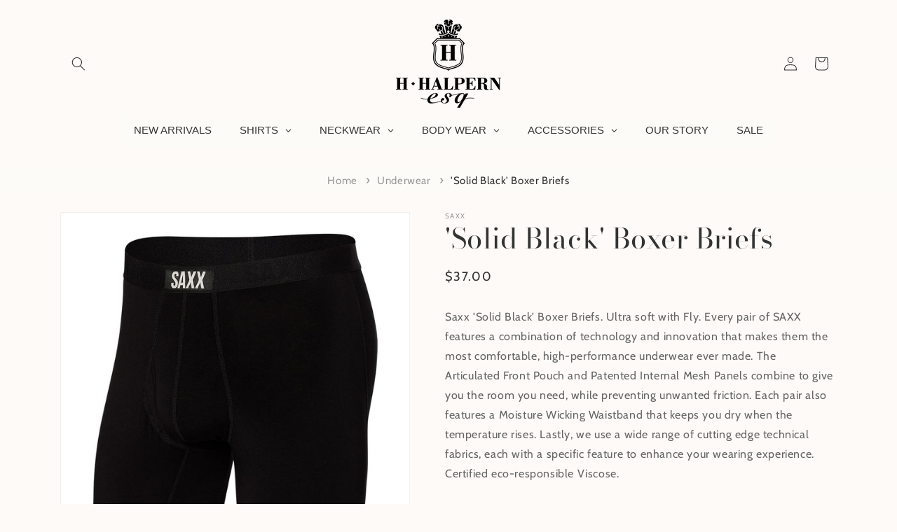

--- FILE ---
content_type: text/html; charset=utf-8
request_url: https://www.hhalpernesq.com/products/solid-black-with-fly-boxer-briefs
body_size: 41664
content:
<!doctype html>
<html class="no-js" lang="en">

  <head>
    <meta charset="utf-8">
    <meta http-equiv="X-UA-Compatible" content="IE=edge">
    <meta name="viewport" content="width=device-width,initial-scale=1">
    <meta name="theme-color" content="">
    <meta name="google-site-verification" content="xAqzzGjgCwDJnnsogE2WRVmzKdseJoZ7RoIGP-7hPZU" />
    <link rel="canonical" href="https://www.hhalpernesq.com/products/solid-black-with-fly-boxer-briefs"><link rel="icon" type="image/png" href="//www.hhalpernesq.com/cdn/shop/files/H._Halpern_Esq._-_Favicon.png?crop=center&height=32&v=1695187039&width=32"><link rel="preconnect" href="https://fonts.shopifycdn.com" crossorigin><title>
      Saxx &#39;Solid Black with Fly&#39; Boxer Briefs
 &ndash; H. HALPERN ESQ.</title>

    
      <meta name="description" content="Saxx &#39;Solid Black&#39; Boxer Briefs. Ultra soft with Fly. Every pair of SAXX features a combination of technology and innovation that makes them the most comfortable, high-performance underwear ever made. The Articulated Front Pouch and Patented Internal Mesh Panels combine to give you the room you need, while preventing u">
    

    

<meta property="og:site_name" content="H. HALPERN ESQ.">
<meta property="og:url" content="https://www.hhalpernesq.com/products/solid-black-with-fly-boxer-briefs">
<meta property="og:title" content="Saxx &#39;Solid Black with Fly&#39; Boxer Briefs">
<meta property="og:type" content="product">
<meta property="og:description" content="Saxx &#39;Solid Black&#39; Boxer Briefs. Ultra soft with Fly. Every pair of SAXX features a combination of technology and innovation that makes them the most comfortable, high-performance underwear ever made. The Articulated Front Pouch and Patented Internal Mesh Panels combine to give you the room you need, while preventing u"><meta property="og:image" content="http://www.hhalpernesq.com/cdn/shop/products/SXBB30F_BBB.jpg?v=1658959438">
  <meta property="og:image:secure_url" content="https://www.hhalpernesq.com/cdn/shop/products/SXBB30F_BBB.jpg?v=1658959438">
  <meta property="og:image:width" content="1000">
  <meta property="og:image:height" content="1000"><meta property="og:price:amount" content="37.00">
  <meta property="og:price:currency" content="CAD"><meta name="twitter:card" content="summary_large_image">
<meta name="twitter:title" content="Saxx &#39;Solid Black with Fly&#39; Boxer Briefs">
<meta name="twitter:description" content="Saxx &#39;Solid Black&#39; Boxer Briefs. Ultra soft with Fly. Every pair of SAXX features a combination of technology and innovation that makes them the most comfortable, high-performance underwear ever made. The Articulated Front Pouch and Patented Internal Mesh Panels combine to give you the room you need, while preventing u">


    <script src="//www.hhalpernesq.com/cdn/shop/t/8/assets/constants.js?v=58251544750838685771691160980" defer="defer"></script>
    <script src="//www.hhalpernesq.com/cdn/shop/t/8/assets/pubsub.js?v=158357773527763999511691160980" defer="defer"></script>
    <script src="//www.hhalpernesq.com/cdn/shop/t/8/assets/global.js?v=54939145903281508041691160980" defer="defer"></script><script src="//www.hhalpernesq.com/cdn/shop/t/8/assets/animations.js?v=88693664871331136111691160980" defer="defer"></script><script>window.performance && window.performance.mark && window.performance.mark('shopify.content_for_header.start');</script><meta name="google-site-verification" content="lLZ9RmUvbpgTbjLwZXGD5QpIDenq5I0mHdpu15T8KN0">
<meta id="shopify-digital-wallet" name="shopify-digital-wallet" content="/2319485/digital_wallets/dialog">
<meta name="shopify-checkout-api-token" content="1b2f26eb753daf28fe5c40cfbcaa4779">
<link rel="alternate" type="application/json+oembed" href="https://www.hhalpernesq.com/products/solid-black-with-fly-boxer-briefs.oembed">
<script async="async" src="/checkouts/internal/preloads.js?locale=en-CA"></script>
<link rel="preconnect" href="https://shop.app" crossorigin="anonymous">
<script async="async" src="https://shop.app/checkouts/internal/preloads.js?locale=en-CA&shop_id=2319485" crossorigin="anonymous"></script>
<script id="apple-pay-shop-capabilities" type="application/json">{"shopId":2319485,"countryCode":"CA","currencyCode":"CAD","merchantCapabilities":["supports3DS"],"merchantId":"gid:\/\/shopify\/Shop\/2319485","merchantName":"H. HALPERN ESQ.","requiredBillingContactFields":["postalAddress","email","phone"],"requiredShippingContactFields":["postalAddress","email","phone"],"shippingType":"shipping","supportedNetworks":["visa","masterCard","amex","interac","jcb"],"total":{"type":"pending","label":"H. HALPERN ESQ.","amount":"1.00"},"shopifyPaymentsEnabled":true,"supportsSubscriptions":true}</script>
<script id="shopify-features" type="application/json">{"accessToken":"1b2f26eb753daf28fe5c40cfbcaa4779","betas":["rich-media-storefront-analytics"],"domain":"www.hhalpernesq.com","predictiveSearch":true,"shopId":2319485,"locale":"en"}</script>
<script>var Shopify = Shopify || {};
Shopify.shop = "h-halpern-esq.myshopify.com";
Shopify.locale = "en";
Shopify.currency = {"active":"CAD","rate":"1.0"};
Shopify.country = "CA";
Shopify.theme = {"name":"Dawn - Customized for Halpern 2023","id":133179834561,"schema_name":"Dawn","schema_version":"11.0.0","theme_store_id":887,"role":"main"};
Shopify.theme.handle = "null";
Shopify.theme.style = {"id":null,"handle":null};
Shopify.cdnHost = "www.hhalpernesq.com/cdn";
Shopify.routes = Shopify.routes || {};
Shopify.routes.root = "/";</script>
<script type="module">!function(o){(o.Shopify=o.Shopify||{}).modules=!0}(window);</script>
<script>!function(o){function n(){var o=[];function n(){o.push(Array.prototype.slice.apply(arguments))}return n.q=o,n}var t=o.Shopify=o.Shopify||{};t.loadFeatures=n(),t.autoloadFeatures=n()}(window);</script>
<script>
  window.ShopifyPay = window.ShopifyPay || {};
  window.ShopifyPay.apiHost = "shop.app\/pay";
  window.ShopifyPay.redirectState = null;
</script>
<script id="shop-js-analytics" type="application/json">{"pageType":"product"}</script>
<script defer="defer" async type="module" src="//www.hhalpernesq.com/cdn/shopifycloud/shop-js/modules/v2/client.init-shop-cart-sync_BN7fPSNr.en.esm.js"></script>
<script defer="defer" async type="module" src="//www.hhalpernesq.com/cdn/shopifycloud/shop-js/modules/v2/chunk.common_Cbph3Kss.esm.js"></script>
<script defer="defer" async type="module" src="//www.hhalpernesq.com/cdn/shopifycloud/shop-js/modules/v2/chunk.modal_DKumMAJ1.esm.js"></script>
<script type="module">
  await import("//www.hhalpernesq.com/cdn/shopifycloud/shop-js/modules/v2/client.init-shop-cart-sync_BN7fPSNr.en.esm.js");
await import("//www.hhalpernesq.com/cdn/shopifycloud/shop-js/modules/v2/chunk.common_Cbph3Kss.esm.js");
await import("//www.hhalpernesq.com/cdn/shopifycloud/shop-js/modules/v2/chunk.modal_DKumMAJ1.esm.js");

  window.Shopify.SignInWithShop?.initShopCartSync?.({"fedCMEnabled":true,"windoidEnabled":true});

</script>
<script>
  window.Shopify = window.Shopify || {};
  if (!window.Shopify.featureAssets) window.Shopify.featureAssets = {};
  window.Shopify.featureAssets['shop-js'] = {"shop-cart-sync":["modules/v2/client.shop-cart-sync_CJVUk8Jm.en.esm.js","modules/v2/chunk.common_Cbph3Kss.esm.js","modules/v2/chunk.modal_DKumMAJ1.esm.js"],"init-fed-cm":["modules/v2/client.init-fed-cm_7Fvt41F4.en.esm.js","modules/v2/chunk.common_Cbph3Kss.esm.js","modules/v2/chunk.modal_DKumMAJ1.esm.js"],"init-shop-email-lookup-coordinator":["modules/v2/client.init-shop-email-lookup-coordinator_Cc088_bR.en.esm.js","modules/v2/chunk.common_Cbph3Kss.esm.js","modules/v2/chunk.modal_DKumMAJ1.esm.js"],"init-windoid":["modules/v2/client.init-windoid_hPopwJRj.en.esm.js","modules/v2/chunk.common_Cbph3Kss.esm.js","modules/v2/chunk.modal_DKumMAJ1.esm.js"],"shop-button":["modules/v2/client.shop-button_B0jaPSNF.en.esm.js","modules/v2/chunk.common_Cbph3Kss.esm.js","modules/v2/chunk.modal_DKumMAJ1.esm.js"],"shop-cash-offers":["modules/v2/client.shop-cash-offers_DPIskqss.en.esm.js","modules/v2/chunk.common_Cbph3Kss.esm.js","modules/v2/chunk.modal_DKumMAJ1.esm.js"],"shop-toast-manager":["modules/v2/client.shop-toast-manager_CK7RT69O.en.esm.js","modules/v2/chunk.common_Cbph3Kss.esm.js","modules/v2/chunk.modal_DKumMAJ1.esm.js"],"init-shop-cart-sync":["modules/v2/client.init-shop-cart-sync_BN7fPSNr.en.esm.js","modules/v2/chunk.common_Cbph3Kss.esm.js","modules/v2/chunk.modal_DKumMAJ1.esm.js"],"init-customer-accounts-sign-up":["modules/v2/client.init-customer-accounts-sign-up_CfPf4CXf.en.esm.js","modules/v2/client.shop-login-button_DeIztwXF.en.esm.js","modules/v2/chunk.common_Cbph3Kss.esm.js","modules/v2/chunk.modal_DKumMAJ1.esm.js"],"pay-button":["modules/v2/client.pay-button_CgIwFSYN.en.esm.js","modules/v2/chunk.common_Cbph3Kss.esm.js","modules/v2/chunk.modal_DKumMAJ1.esm.js"],"init-customer-accounts":["modules/v2/client.init-customer-accounts_DQ3x16JI.en.esm.js","modules/v2/client.shop-login-button_DeIztwXF.en.esm.js","modules/v2/chunk.common_Cbph3Kss.esm.js","modules/v2/chunk.modal_DKumMAJ1.esm.js"],"avatar":["modules/v2/client.avatar_BTnouDA3.en.esm.js"],"init-shop-for-new-customer-accounts":["modules/v2/client.init-shop-for-new-customer-accounts_CsZy_esa.en.esm.js","modules/v2/client.shop-login-button_DeIztwXF.en.esm.js","modules/v2/chunk.common_Cbph3Kss.esm.js","modules/v2/chunk.modal_DKumMAJ1.esm.js"],"shop-follow-button":["modules/v2/client.shop-follow-button_BRMJjgGd.en.esm.js","modules/v2/chunk.common_Cbph3Kss.esm.js","modules/v2/chunk.modal_DKumMAJ1.esm.js"],"checkout-modal":["modules/v2/client.checkout-modal_B9Drz_yf.en.esm.js","modules/v2/chunk.common_Cbph3Kss.esm.js","modules/v2/chunk.modal_DKumMAJ1.esm.js"],"shop-login-button":["modules/v2/client.shop-login-button_DeIztwXF.en.esm.js","modules/v2/chunk.common_Cbph3Kss.esm.js","modules/v2/chunk.modal_DKumMAJ1.esm.js"],"lead-capture":["modules/v2/client.lead-capture_DXYzFM3R.en.esm.js","modules/v2/chunk.common_Cbph3Kss.esm.js","modules/v2/chunk.modal_DKumMAJ1.esm.js"],"shop-login":["modules/v2/client.shop-login_CA5pJqmO.en.esm.js","modules/v2/chunk.common_Cbph3Kss.esm.js","modules/v2/chunk.modal_DKumMAJ1.esm.js"],"payment-terms":["modules/v2/client.payment-terms_BxzfvcZJ.en.esm.js","modules/v2/chunk.common_Cbph3Kss.esm.js","modules/v2/chunk.modal_DKumMAJ1.esm.js"]};
</script>
<script id="__st">var __st={"a":2319485,"offset":-18000,"reqid":"8d2cf131-8fdb-42a6-8739-d1e64b69e457-1770134607","pageurl":"www.hhalpernesq.com\/products\/solid-black-with-fly-boxer-briefs","u":"adb117ff6663","p":"product","rtyp":"product","rid":7309105430721};</script>
<script>window.ShopifyPaypalV4VisibilityTracking = true;</script>
<script id="captcha-bootstrap">!function(){'use strict';const t='contact',e='account',n='new_comment',o=[[t,t],['blogs',n],['comments',n],[t,'customer']],c=[[e,'customer_login'],[e,'guest_login'],[e,'recover_customer_password'],[e,'create_customer']],r=t=>t.map((([t,e])=>`form[action*='/${t}']:not([data-nocaptcha='true']) input[name='form_type'][value='${e}']`)).join(','),a=t=>()=>t?[...document.querySelectorAll(t)].map((t=>t.form)):[];function s(){const t=[...o],e=r(t);return a(e)}const i='password',u='form_key',d=['recaptcha-v3-token','g-recaptcha-response','h-captcha-response',i],f=()=>{try{return window.sessionStorage}catch{return}},m='__shopify_v',_=t=>t.elements[u];function p(t,e,n=!1){try{const o=window.sessionStorage,c=JSON.parse(o.getItem(e)),{data:r}=function(t){const{data:e,action:n}=t;return t[m]||n?{data:e,action:n}:{data:t,action:n}}(c);for(const[e,n]of Object.entries(r))t.elements[e]&&(t.elements[e].value=n);n&&o.removeItem(e)}catch(o){console.error('form repopulation failed',{error:o})}}const l='form_type',E='cptcha';function T(t){t.dataset[E]=!0}const w=window,h=w.document,L='Shopify',v='ce_forms',y='captcha';let A=!1;((t,e)=>{const n=(g='f06e6c50-85a8-45c8-87d0-21a2b65856fe',I='https://cdn.shopify.com/shopifycloud/storefront-forms-hcaptcha/ce_storefront_forms_captcha_hcaptcha.v1.5.2.iife.js',D={infoText:'Protected by hCaptcha',privacyText:'Privacy',termsText:'Terms'},(t,e,n)=>{const o=w[L][v],c=o.bindForm;if(c)return c(t,g,e,D).then(n);var r;o.q.push([[t,g,e,D],n]),r=I,A||(h.body.append(Object.assign(h.createElement('script'),{id:'captcha-provider',async:!0,src:r})),A=!0)});var g,I,D;w[L]=w[L]||{},w[L][v]=w[L][v]||{},w[L][v].q=[],w[L][y]=w[L][y]||{},w[L][y].protect=function(t,e){n(t,void 0,e),T(t)},Object.freeze(w[L][y]),function(t,e,n,w,h,L){const[v,y,A,g]=function(t,e,n){const i=e?o:[],u=t?c:[],d=[...i,...u],f=r(d),m=r(i),_=r(d.filter((([t,e])=>n.includes(e))));return[a(f),a(m),a(_),s()]}(w,h,L),I=t=>{const e=t.target;return e instanceof HTMLFormElement?e:e&&e.form},D=t=>v().includes(t);t.addEventListener('submit',(t=>{const e=I(t);if(!e)return;const n=D(e)&&!e.dataset.hcaptchaBound&&!e.dataset.recaptchaBound,o=_(e),c=g().includes(e)&&(!o||!o.value);(n||c)&&t.preventDefault(),c&&!n&&(function(t){try{if(!f())return;!function(t){const e=f();if(!e)return;const n=_(t);if(!n)return;const o=n.value;o&&e.removeItem(o)}(t);const e=Array.from(Array(32),(()=>Math.random().toString(36)[2])).join('');!function(t,e){_(t)||t.append(Object.assign(document.createElement('input'),{type:'hidden',name:u})),t.elements[u].value=e}(t,e),function(t,e){const n=f();if(!n)return;const o=[...t.querySelectorAll(`input[type='${i}']`)].map((({name:t})=>t)),c=[...d,...o],r={};for(const[a,s]of new FormData(t).entries())c.includes(a)||(r[a]=s);n.setItem(e,JSON.stringify({[m]:1,action:t.action,data:r}))}(t,e)}catch(e){console.error('failed to persist form',e)}}(e),e.submit())}));const S=(t,e)=>{t&&!t.dataset[E]&&(n(t,e.some((e=>e===t))),T(t))};for(const o of['focusin','change'])t.addEventListener(o,(t=>{const e=I(t);D(e)&&S(e,y())}));const B=e.get('form_key'),M=e.get(l),P=B&&M;t.addEventListener('DOMContentLoaded',(()=>{const t=y();if(P)for(const e of t)e.elements[l].value===M&&p(e,B);[...new Set([...A(),...v().filter((t=>'true'===t.dataset.shopifyCaptcha))])].forEach((e=>S(e,t)))}))}(h,new URLSearchParams(w.location.search),n,t,e,['guest_login'])})(!0,!0)}();</script>
<script integrity="sha256-4kQ18oKyAcykRKYeNunJcIwy7WH5gtpwJnB7kiuLZ1E=" data-source-attribution="shopify.loadfeatures" defer="defer" src="//www.hhalpernesq.com/cdn/shopifycloud/storefront/assets/storefront/load_feature-a0a9edcb.js" crossorigin="anonymous"></script>
<script crossorigin="anonymous" defer="defer" src="//www.hhalpernesq.com/cdn/shopifycloud/storefront/assets/shopify_pay/storefront-65b4c6d7.js?v=20250812"></script>
<script data-source-attribution="shopify.dynamic_checkout.dynamic.init">var Shopify=Shopify||{};Shopify.PaymentButton=Shopify.PaymentButton||{isStorefrontPortableWallets:!0,init:function(){window.Shopify.PaymentButton.init=function(){};var t=document.createElement("script");t.src="https://www.hhalpernesq.com/cdn/shopifycloud/portable-wallets/latest/portable-wallets.en.js",t.type="module",document.head.appendChild(t)}};
</script>
<script data-source-attribution="shopify.dynamic_checkout.buyer_consent">
  function portableWalletsHideBuyerConsent(e){var t=document.getElementById("shopify-buyer-consent"),n=document.getElementById("shopify-subscription-policy-button");t&&n&&(t.classList.add("hidden"),t.setAttribute("aria-hidden","true"),n.removeEventListener("click",e))}function portableWalletsShowBuyerConsent(e){var t=document.getElementById("shopify-buyer-consent"),n=document.getElementById("shopify-subscription-policy-button");t&&n&&(t.classList.remove("hidden"),t.removeAttribute("aria-hidden"),n.addEventListener("click",e))}window.Shopify?.PaymentButton&&(window.Shopify.PaymentButton.hideBuyerConsent=portableWalletsHideBuyerConsent,window.Shopify.PaymentButton.showBuyerConsent=portableWalletsShowBuyerConsent);
</script>
<script data-source-attribution="shopify.dynamic_checkout.cart.bootstrap">document.addEventListener("DOMContentLoaded",(function(){function t(){return document.querySelector("shopify-accelerated-checkout-cart, shopify-accelerated-checkout")}if(t())Shopify.PaymentButton.init();else{new MutationObserver((function(e,n){t()&&(Shopify.PaymentButton.init(),n.disconnect())})).observe(document.body,{childList:!0,subtree:!0})}}));
</script>
<link id="shopify-accelerated-checkout-styles" rel="stylesheet" media="screen" href="https://www.hhalpernesq.com/cdn/shopifycloud/portable-wallets/latest/accelerated-checkout-backwards-compat.css" crossorigin="anonymous">
<style id="shopify-accelerated-checkout-cart">
        #shopify-buyer-consent {
  margin-top: 1em;
  display: inline-block;
  width: 100%;
}

#shopify-buyer-consent.hidden {
  display: none;
}

#shopify-subscription-policy-button {
  background: none;
  border: none;
  padding: 0;
  text-decoration: underline;
  font-size: inherit;
  cursor: pointer;
}

#shopify-subscription-policy-button::before {
  box-shadow: none;
}

      </style>
<script id="sections-script" data-sections="header" defer="defer" src="//www.hhalpernesq.com/cdn/shop/t/8/compiled_assets/scripts.js?v=2050"></script>
<script>window.performance && window.performance.mark && window.performance.mark('shopify.content_for_header.end');</script>


    <style data-shopify>
      @font-face {
  font-family: Cabin;
  font-weight: 400;
  font-style: normal;
  font-display: swap;
  src: url("//www.hhalpernesq.com/cdn/fonts/cabin/cabin_n4.cefc6494a78f87584a6f312fea532919154f66fe.woff2") format("woff2"),
       url("//www.hhalpernesq.com/cdn/fonts/cabin/cabin_n4.8c16611b00f59d27f4b27ce4328dfe514ce77517.woff") format("woff");
}

      @font-face {
  font-family: Cabin;
  font-weight: 700;
  font-style: normal;
  font-display: swap;
  src: url("//www.hhalpernesq.com/cdn/fonts/cabin/cabin_n7.255204a342bfdbc9ae2017bd4e6a90f8dbb2f561.woff2") format("woff2"),
       url("//www.hhalpernesq.com/cdn/fonts/cabin/cabin_n7.e2afa22a0d0f4b64da3569c990897429d40ff5c0.woff") format("woff");
}

      @font-face {
  font-family: Cabin;
  font-weight: 400;
  font-style: italic;
  font-display: swap;
  src: url("//www.hhalpernesq.com/cdn/fonts/cabin/cabin_i4.d89c1b32b09ecbc46c12781fcf7b2085f17c0be9.woff2") format("woff2"),
       url("//www.hhalpernesq.com/cdn/fonts/cabin/cabin_i4.0a521b11d0b69adfc41e22a263eec7c02aecfe99.woff") format("woff");
}

      @font-face {
  font-family: Cabin;
  font-weight: 700;
  font-style: italic;
  font-display: swap;
  src: url("//www.hhalpernesq.com/cdn/fonts/cabin/cabin_i7.ef2404c08a493e7ccbc92d8c39adf683f40e1fb5.woff2") format("woff2"),
       url("//www.hhalpernesq.com/cdn/fonts/cabin/cabin_i7.480421791818000fc8a5d4134822321b5d7964f8.woff") format("woff");
}

      @font-face {
  font-family: "Bodoni Moda";
  font-weight: 400;
  font-style: normal;
  font-display: swap;
  src: url("//www.hhalpernesq.com/cdn/fonts/bodoni_moda/bodonimoda_n4.025af1859727a91866b3c708393a6dc972156491.woff2") format("woff2"),
       url("//www.hhalpernesq.com/cdn/fonts/bodoni_moda/bodonimoda_n4.aebb4417dfed0dc5ec4a330249c3862add089916.woff") format("woff");
}


      
        :root,
        .color-background-1 {
          --color-background: 253,250,248;
        
          --gradient-background: #fdfaf8;
        
        --color-foreground: 50,51,51;
        --color-shadow: 50,51,51;
        --color-button: 50,51,51;
        --color-button-text: 255,255,255;
        --color-secondary-button: 253,250,248;
        --color-secondary-button-text: 50,51,51;
        --color-link: 50,51,51;
        --color-badge-foreground: 50,51,51;
        --color-badge-background: 253,250,248;
        --color-badge-border: 50,51,51;
        --payment-terms-background-color: rgb(253 250 248);
      }
      
        
        .color-background-2 {
          --color-background: 243,243,243;
        
          --gradient-background: #f3f3f3;
        
        --color-foreground: 50,51,51;
        --color-shadow: 50,51,51;
        --color-button: 187,214,72;
        --color-button-text: 255,255,255;
        --color-secondary-button: 243,243,243;
        --color-secondary-button-text: 50,51,51;
        --color-link: 50,51,51;
        --color-badge-foreground: 50,51,51;
        --color-badge-background: 243,243,243;
        --color-badge-border: 50,51,51;
        --payment-terms-background-color: rgb(243 243 243);
      }
      
        
        .color-inverse {
          --color-background: 50,51,51;
        
          --gradient-background: #323333;
        
        --color-foreground: 255,255,255;
        --color-shadow: 50,51,51;
        --color-button: 185,149,97;
        --color-button-text: 255,255,255;
        --color-secondary-button: 50,51,51;
        --color-secondary-button-text: 255,255,255;
        --color-link: 255,255,255;
        --color-badge-foreground: 255,255,255;
        --color-badge-background: 50,51,51;
        --color-badge-border: 255,255,255;
        --payment-terms-background-color: rgb(50 51 51);
      }
      
        
        .color-accent-1 {
          --color-background: 18,18,18;
        
          --gradient-background: #121212;
        
        --color-foreground: 255,255,255;
        --color-shadow: 18,18,18;
        --color-button: 255,255,255;
        --color-button-text: 18,18,18;
        --color-secondary-button: 18,18,18;
        --color-secondary-button-text: 255,255,255;
        --color-link: 255,255,255;
        --color-badge-foreground: 255,255,255;
        --color-badge-background: 18,18,18;
        --color-badge-border: 255,255,255;
        --payment-terms-background-color: rgb(18 18 18);
      }
      
        
        .color-accent-2 {
          --color-background: 27,148,188;
        
          --gradient-background: #1b94bc;
        
        --color-foreground: 255,255,255;
        --color-shadow: 50,51,51;
        --color-button: 255,255,255;
        --color-button-text: 27,148,188;
        --color-secondary-button: 27,148,188;
        --color-secondary-button-text: 255,255,255;
        --color-link: 255,255,255;
        --color-badge-foreground: 255,255,255;
        --color-badge-background: 27,148,188;
        --color-badge-border: 255,255,255;
        --payment-terms-background-color: rgb(27 148 188);
      }
      
        
        .color-scheme-2181925b-8c21-4b82-a8b1-1cd98b0450e2 {
          --color-background: 0,0,0;
        
          --gradient-background: linear-gradient(182deg, rgba(237, 237, 237, 1) 1%, rgba(189, 189, 189, 1) 100%);
        
        --color-foreground: 50,51,51;
        --color-shadow: 50,51,51;
        --color-button: 27,148,188;
        --color-button-text: 255,255,255;
        --color-secondary-button: 0,0,0;
        --color-secondary-button-text: 50,51,51;
        --color-link: 50,51,51;
        --color-badge-foreground: 50,51,51;
        --color-badge-background: 0,0,0;
        --color-badge-border: 50,51,51;
        --payment-terms-background-color: rgb(0 0 0);
      }
      

      body, .color-background-1, .color-background-2, .color-inverse, .color-accent-1, .color-accent-2, .color-scheme-2181925b-8c21-4b82-a8b1-1cd98b0450e2 {
        color: rgba(var(--color-foreground), 0.75);
        background-color: rgb(var(--color-background));
      }

      :root {
        --font-body-family: Cabin, sans-serif;
        --font-body-style: normal;
        --font-body-weight: 400;
        --font-body-weight-bold: 700;

        --font-heading-family: "Bodoni Moda", serif;
        --font-heading-style: normal;
        --font-heading-weight: 400;

        --font-body-scale: 1.0;
        --font-heading-scale: 1.0;

        --media-padding: px;
        --media-border-opacity: 0.05;
        --media-border-width: 1px;
        --media-radius: 0px;
        --media-shadow-opacity: 0.0;
        --media-shadow-horizontal-offset: 0px;
        --media-shadow-vertical-offset: 4px;
        --media-shadow-blur-radius: 5px;
        --media-shadow-visible: 0;

        --page-width: 120rem;
        --page-width-margin: 0rem;

        --product-card-image-padding: 0.0rem;
        --product-card-corner-radius: 0.0rem;
        --product-card-text-alignment: center;
        --product-card-border-width: 0.0rem;
        --product-card-border-opacity: 0.1;
        --product-card-shadow-opacity: 0.0;
        --product-card-shadow-visible: 0;
        --product-card-shadow-horizontal-offset: 0.0rem;
        --product-card-shadow-vertical-offset: 0.4rem;
        --product-card-shadow-blur-radius: 0.5rem;

        --collection-card-image-padding: 0.0rem;
        --collection-card-corner-radius: 0.0rem;
        --collection-card-text-alignment: left;
        --collection-card-border-width: 0.0rem;
        --collection-card-border-opacity: 0.1;
        --collection-card-shadow-opacity: 0.0;
        --collection-card-shadow-visible: 0;
        --collection-card-shadow-horizontal-offset: 0.0rem;
        --collection-card-shadow-vertical-offset: 0.4rem;
        --collection-card-shadow-blur-radius: 0.5rem;

        --blog-card-image-padding: 0.0rem;
        --blog-card-corner-radius: 0.0rem;
        --blog-card-text-alignment: left;
        --blog-card-border-width: 0.0rem;
        --blog-card-border-opacity: 0.1;
        --blog-card-shadow-opacity: 0.0;
        --blog-card-shadow-visible: 0;
        --blog-card-shadow-horizontal-offset: 0.0rem;
        --blog-card-shadow-vertical-offset: 0.4rem;
        --blog-card-shadow-blur-radius: 0.5rem;

        --badge-corner-radius: 4.0rem;

        --popup-border-width: 1px;
        --popup-border-opacity: 0.1;
        --popup-corner-radius: 0px;
        --popup-shadow-opacity: 0.05;
        --popup-shadow-horizontal-offset: 0px;
        --popup-shadow-vertical-offset: 4px;
        --popup-shadow-blur-radius: 5px;

        --drawer-border-width: 1px;
        --drawer-border-opacity: 0.1;
        --drawer-shadow-opacity: 0.0;
        --drawer-shadow-horizontal-offset: 0px;
        --drawer-shadow-vertical-offset: 4px;
        --drawer-shadow-blur-radius: 5px;

        --spacing-sections-desktop: 0px;
        --spacing-sections-mobile: 0px;

        --grid-desktop-vertical-spacing: 8px;
        --grid-desktop-horizontal-spacing: 8px;
        --grid-mobile-vertical-spacing: 4px;
        --grid-mobile-horizontal-spacing: 4px;

        --text-boxes-border-opacity: 0.1;
        --text-boxes-border-width: 0px;
        --text-boxes-radius: 0px;
        --text-boxes-shadow-opacity: 0.0;
        --text-boxes-shadow-visible: 0;
        --text-boxes-shadow-horizontal-offset: 0px;
        --text-boxes-shadow-vertical-offset: 4px;
        --text-boxes-shadow-blur-radius: 5px;

        --buttons-radius: 0px;
        --buttons-radius-outset: 0px;
        --buttons-border-width: 1px;
        --buttons-border-opacity: 1.0;
        --buttons-shadow-opacity: 0.0;
        --buttons-shadow-visible: 0;
        --buttons-shadow-horizontal-offset: 0px;
        --buttons-shadow-vertical-offset: 4px;
        --buttons-shadow-blur-radius: 5px;
        --buttons-border-offset: 0px;

        --inputs-radius: 0px;
        --inputs-border-width: 1px;
        --inputs-border-opacity: 0.55;
        --inputs-shadow-opacity: 0.0;
        --inputs-shadow-horizontal-offset: 0px;
        --inputs-margin-offset: 0px;
        --inputs-shadow-vertical-offset: 4px;
        --inputs-shadow-blur-radius: 5px;
        --inputs-radius-outset: 0px;

        --variant-pills-radius: 40px;
        --variant-pills-border-width: 1px;
        --variant-pills-border-opacity: 0.55;
        --variant-pills-shadow-opacity: 0.0;
        --variant-pills-shadow-horizontal-offset: 0px;
        --variant-pills-shadow-vertical-offset: 4px;
        --variant-pills-shadow-blur-radius: 5px;
      }

      *,
      *::before,
      *::after {
        box-sizing: inherit;
      }

      html {
        box-sizing: border-box;
        font-size: calc(var(--font-body-scale) * 62.5%);
        height: 100%;
      }

      body {
        display: grid;
        grid-template-rows: auto auto 1fr auto;
        grid-template-columns: 100%;
        min-height: 100%;
        margin: 0;
        font-size: 1.5rem;
        letter-spacing: 0.06rem;
        line-height: calc(1 + 0.8 / var(--font-body-scale));
        font-family: var(--font-body-family);
        font-style: var(--font-body-style);
        font-weight: var(--font-body-weight);
      }

      @media screen and (min-width: 750px) {
        body {
          font-size: 1.6rem;
        }
      }
    </style>

    <link href="//www.hhalpernesq.com/cdn/shop/t/8/assets/base.css?v=14245428681491552151695225474" rel="stylesheet" type="text/css" media="all" />
<link rel="preload" as="font" href="//www.hhalpernesq.com/cdn/fonts/cabin/cabin_n4.cefc6494a78f87584a6f312fea532919154f66fe.woff2" type="font/woff2" crossorigin><link rel="preload" as="font" href="//www.hhalpernesq.com/cdn/fonts/bodoni_moda/bodonimoda_n4.025af1859727a91866b3c708393a6dc972156491.woff2" type="font/woff2" crossorigin><link href="//www.hhalpernesq.com/cdn/shop/t/8/assets/component-localization-form.css?v=143319823105703127341691160980" rel="stylesheet" type="text/css" media="all" />
      <script src="//www.hhalpernesq.com/cdn/shop/t/8/assets/localization-form.js?v=161644695336821385561691160980" defer="defer"></script><link
        rel="stylesheet"
        href="//www.hhalpernesq.com/cdn/shop/t/8/assets/component-predictive-search.css?v=118923337488134913561691160980"
        media="print"
        onload="this.media='all'"
      ><script>
      document.documentElement.className = document.documentElement.className.replace('no-js', 'js');
      if (Shopify.designMode) {
        document.documentElement.classList.add('shopify-design-mode');
      }
    </script>
  <!-- BEGIN app block: shopify://apps/klaviyo-email-marketing-sms/blocks/klaviyo-onsite-embed/2632fe16-c075-4321-a88b-50b567f42507 -->












  <script async src="https://static.klaviyo.com/onsite/js/Ryfnke/klaviyo.js?company_id=Ryfnke"></script>
  <script>!function(){if(!window.klaviyo){window._klOnsite=window._klOnsite||[];try{window.klaviyo=new Proxy({},{get:function(n,i){return"push"===i?function(){var n;(n=window._klOnsite).push.apply(n,arguments)}:function(){for(var n=arguments.length,o=new Array(n),w=0;w<n;w++)o[w]=arguments[w];var t="function"==typeof o[o.length-1]?o.pop():void 0,e=new Promise((function(n){window._klOnsite.push([i].concat(o,[function(i){t&&t(i),n(i)}]))}));return e}}})}catch(n){window.klaviyo=window.klaviyo||[],window.klaviyo.push=function(){var n;(n=window._klOnsite).push.apply(n,arguments)}}}}();</script>

  
    <script id="viewed_product">
      if (item == null) {
        var _learnq = _learnq || [];

        var MetafieldReviews = null
        var MetafieldYotpoRating = null
        var MetafieldYotpoCount = null
        var MetafieldLooxRating = null
        var MetafieldLooxCount = null
        var okendoProduct = null
        var okendoProductReviewCount = null
        var okendoProductReviewAverageValue = null
        try {
          // The following fields are used for Customer Hub recently viewed in order to add reviews.
          // This information is not part of __kla_viewed. Instead, it is part of __kla_viewed_reviewed_items
          MetafieldReviews = {};
          MetafieldYotpoRating = null
          MetafieldYotpoCount = null
          MetafieldLooxRating = null
          MetafieldLooxCount = null

          okendoProduct = null
          // If the okendo metafield is not legacy, it will error, which then requires the new json formatted data
          if (okendoProduct && 'error' in okendoProduct) {
            okendoProduct = null
          }
          okendoProductReviewCount = okendoProduct ? okendoProduct.reviewCount : null
          okendoProductReviewAverageValue = okendoProduct ? okendoProduct.reviewAverageValue : null
        } catch (error) {
          console.error('Error in Klaviyo onsite reviews tracking:', error);
        }

        var item = {
          Name: "'Solid Black' Boxer Briefs",
          ProductID: 7309105430721,
          Categories: ["Accessories","Best Selling Products","Bodywear","Holiday Gift Guide","New Arrivals","New products","SAXX","Underwear"],
          ImageURL: "https://www.hhalpernesq.com/cdn/shop/products/SXBB30F_BBB_grande.jpg?v=1658959438",
          URL: "https://www.hhalpernesq.com/products/solid-black-with-fly-boxer-briefs",
          Brand: "SAXX",
          Price: "$37.00",
          Value: "37.00",
          CompareAtPrice: "$0.00"
        };
        _learnq.push(['track', 'Viewed Product', item]);
        _learnq.push(['trackViewedItem', {
          Title: item.Name,
          ItemId: item.ProductID,
          Categories: item.Categories,
          ImageUrl: item.ImageURL,
          Url: item.URL,
          Metadata: {
            Brand: item.Brand,
            Price: item.Price,
            Value: item.Value,
            CompareAtPrice: item.CompareAtPrice
          },
          metafields:{
            reviews: MetafieldReviews,
            yotpo:{
              rating: MetafieldYotpoRating,
              count: MetafieldYotpoCount,
            },
            loox:{
              rating: MetafieldLooxRating,
              count: MetafieldLooxCount,
            },
            okendo: {
              rating: okendoProductReviewAverageValue,
              count: okendoProductReviewCount,
            }
          }
        }]);
      }
    </script>
  




  <script>
    window.klaviyoReviewsProductDesignMode = false
  </script>







<!-- END app block --><!-- BEGIN app block: shopify://apps/globo-mega-menu/blocks/app-embed/7a00835e-fe40-45a5-a615-2eb4ab697b58 -->
<link href="//cdn.shopify.com/extensions/019c08e6-4e57-7c02-a6cb-a27823536122/menufrontend-308/assets/main-navigation-styles.min.css" rel="stylesheet" type="text/css" media="all" />
<link href="//cdn.shopify.com/extensions/019c08e6-4e57-7c02-a6cb-a27823536122/menufrontend-308/assets/theme-styles.min.css" rel="stylesheet" type="text/css" media="all" />
<script type="text/javascript" hs-ignore data-cookieconsent="ignore" data-ccm-injected>
document.getElementsByTagName('html')[0].classList.add('globo-menu-loading');
window.GloboMenuConfig = window.GloboMenuConfig || {}
window.GloboMenuConfig.curLocale = "en";
window.GloboMenuConfig.shop = "h-halpern-esq.myshopify.com";
window.GloboMenuConfig.GloboMenuLocale = "en";
window.GloboMenuConfig.locale = "en";
window.menuRootUrl = "";
window.GloboMenuCustomer = false;
window.GloboMenuAssetsUrl = 'https://cdn.shopify.com/extensions/019c08e6-4e57-7c02-a6cb-a27823536122/menufrontend-308/assets/';
window.GloboMenuFilesUrl = '//www.hhalpernesq.com/cdn/shop/files/';
window.GloboMenuLinklists = {"main-menu": [{'url' :"\/collections\/shirts", 'title': "Shirts"},{'url' :"\/collections\/neckwear", 'title': "Neckwear"},{'url' :"\/collections\/accessories", 'title': "Accessories"}],"footer": [{'url' :"\/pages\/mailing-list", 'title': "Subscribe"},{'url' :"\/pages\/concierge", 'title': "Concierge"}],"secondary-menu": [{'url' :"\/my-account", 'title': "My Account"},{'url' :"\/cart", 'title': "Shopping Cart"}],"explore": [{'url' :"\/collections\/shirts", 'title': "Shirts"},{'url' :"\/collections\/neckwear", 'title': "Neckwear"},{'url' :"\/collections\/accessories", 'title': "Accessories"},{'url' :"\/collections\/bodywear", 'title': "Bodywear"},{'url' :"\/collections\/the-bling", 'title': "The Bling"},{'url' :"\/collections\/grooming", 'title': "Grooming"},{'url' :"\/collections\/secrid", 'title': "Secrid"},{'url' :"\/collections\/bugatchi", 'title': "Bugatchi"},{'url' :"\/collections\/saxx", 'title': "SAXX"},{'url' :"\/collections\/h-halpern-esq#brands-all-brands", 'title': "all brands…"}],"all-brands": [{'url' :"\/collections\/all", 'title': "Dion"},{'url' :"\/collections\/all", 'title': "DèPio"},{'url' :"\/collections\/all", 'title': "David Morris"},{'url' :"\/collections\/all", 'title': "Calvin Klein"}],"ensembles": [{'url' :"\/collections\/sky-blue-bengal-ensemble-1", 'title': "'Sky Blue Bengal' Ensemble 1"},{'url' :"\/collections\/sky-blue-bengal-ensemble-2", 'title': "'Sky Blue Bengal' Ensemble 2"},{'url' :"\/collections\/purple-aster-ensemble", 'title': "'Purple Aster' Ensemble"},{'url' :"\/collections\/burgundy-banker-ensemble-2", 'title': "'Burgundy Banker' Ensemble 2"},{'url' :"\/collections\/fall-tattersall-ensemble", 'title': "'Fall Tattersall' Ensemble"},{'url' :"\/collections\/new-blue-ensemble-1", 'title': "'New Blue' Ensemble 1"},{'url' :"\/collections\/new-blue-ensemble-2", 'title': "'New Blue' Ensemble 2"},{'url' :"\/collections\/coral-reef-ensemble-2", 'title': "'Coral Reef' Ensemble 2"}],"new-footer": [{'url' :"\/pages\/about-us", 'title': "About us"},{'url' :"\/blogs\/news", 'title': "The Modern Haberdasher Blog"},{'url' :"\/pages\/shipping-information", 'title': "Shipping \u0026 Returns"},{'url' :"\/pages\/privacy-policy", 'title': "Privacy Policy"},{'url' :"\/pages\/contact-us", 'title': "Contact us"}],"new-main-menu": [{'url' :"\/collections\/shirts", 'title': "Shirts"},{'url' :"\/collections\/neckwear", 'title': "Neckwear"},{'url' :"\/collections\/bodywear", 'title': "Bodywear"},{'url' :"\/collections\/accessories", 'title': "Accessories"},{'url' :"\/pages\/about-us", 'title': "Our Story"}],"customer-account-main-menu": [{'url' :"\/", 'title': "Shop"},{'url' :"https:\/\/shopify.com\/2319485\/account\/orders?locale=en\u0026region_country=CA", 'title': "Orders"}]}
window.GloboMenuConfig.is_app_embedded = true;
window.showAdsInConsole = true;
</script>

<script hs-ignore data-cookieconsent="ignore" data-ccm-injected type="text/javascript">
  window.GloboMenus = window.GloboMenus || [];
  var menuKey = 30154;
  window.GloboMenus[menuKey] = window.GloboMenus[menuKey] || {};
  window.GloboMenus[menuKey].id = menuKey;window.GloboMenus[menuKey].replacement = {"type":"auto","main_menu":"new-main-menu","mobile_menu":"new-main-menu"};window.GloboMenus[menuKey].type = "main";
  window.GloboMenus[menuKey].schedule = {"enable":false,"from":"0","to":"0"};
  window.GloboMenus[menuKey].settings ={"font":{"tab_fontsize":"14","menu_fontsize":"15","tab_fontfamily":"Work Sans","tab_fontweight":"500","menu_fontfamily":"Work Sans","menu_fontweight":"300","tab_fontfamily_2":"Lato","menu_fontfamily_2":"Gill Sans Nova","submenu_text_fontsize":"15","tab_fontfamily_custom":false,"menu_fontfamily_custom":true,"submenu_text_fontfamily":"Work Sans","submenu_text_fontweight":"300","submenu_heading_fontsize":"15","submenu_text_fontfamily_2":"Gill Sans Nova","submenu_heading_fontfamily":"Work Sans","submenu_heading_fontweight":"300","submenu_description_fontsize":"15","submenu_heading_fontfamily_2":"Gill Sans Nova","submenu_description_fontfamily":"Work Sans","submenu_description_fontweight":"300","submenu_text_fontfamily_custom":true,"submenu_description_fontfamily_2":"Gill Sans Nova","submenu_heading_fontfamily_custom":true,"submenu_description_fontfamily_custom":true},"color":{"menu_text":"rgba(50, 51, 51, 1)","menu_border":"rgba(50, 51, 51, 1)","submenu_text":"rgba(102, 102, 102, 1)","atc_text_color":"#FFFFFF","submenu_border":"rgba(253, 251, 247, 1)","menu_background":"rgba(253, 251, 247, 1)","menu_text_hover":"rgba(50, 51, 51, 1)","sale_text_color":"#ffffff","submenu_heading":"rgba(50, 51, 51, 1)","tab_heading_color":"rgba(50, 51, 51, 1)","soldout_text_color":"#757575","submenu_background":"rgba(253, 251, 247, 1)","submenu_text_hover":"rgba(50, 51, 51, 1)","submenu_description":"rgba(102, 102, 102, 1)","atc_background_color":"rgba(50, 51, 51, 1)","atc_text_color_hover":"#FFFFFF","tab_background_hover":"#d9d9d9","menu_background_hover":"rgba(253, 251, 247, 1)","sale_background_color":"#ec523e","soldout_background_color":"#d5d5d5","tab_heading_active_color":"rgba(50, 51, 51, 1)","submenu_description_hover":"rgba(102, 102, 102, 1)","atc_background_color_hover":"rgba(50, 51, 51, 1)"},"general":{"align":"center","login":false,"border":false,"logout":false,"search":false,"account":false,"trigger":"hover","register":false,"atcButton":false,"max_width":"1920","indicators":true,"responsive":"768","transition":"fade","orientation":null,"menu_padding":"20","carousel_loop":true,"mobile_border":true,"mobile_trigger":"click_toggle","submenu_border":true,"tab_lineheight":"50","menu_lineheight":"50","lazy_load_enable":true,"transition_delay":"150","transition_speed":"300","submenu_max_width":"1920","carousel_auto_play":true,"dropdown_lineheight":"50","linklist_lineheight":"30","mobile_sticky_header":true,"desktop_sticky_header":true,"mobile_hide_linklist_submenu":false},"language":{"name":"Name","sale":"Sale","send":"Send","view":"View details","email":"Email","phone":"Phone Number","search":"Search for...","message":"Message","sold_out":"Sold out","add_to_cart":"Add to cart"}};
  window.GloboMenus[menuKey].itemsLength = 7;
</script><script type="template/html" id="globoMenu30154HTML"><ul class="gm-menu gm-menu-30154 gm-mobile-bordered gm-has-retractor gm-submenu-align-center gm-menu-trigger-hover gm-transition-fade" data-menu-id="30154" data-transition-speed="300" data-transition-delay="150">
<li data-gmmi="0" data-gmdi="0" class="gm-item gm-level-0"><a class="gm-target" title="NEW ARRIVALS" href="/collections/new-arrivals"><span class="gm-text">NEW ARRIVALS</span></a></li>

<li data-gmmi="1" data-gmdi="1" class="gm-item gm-level-0 gm-has-submenu gm-submenu-mega gm-submenu-align-full"><a class="gm-target" title="SHIRTS" href="/collections/shirts"><span class="gm-text">SHIRTS</span><span class="gm-retractor"></span></a><div 
      class="gm-submenu gm-mega gm-submenu-bordered" 
      style=""
    ><div style="background-color: rgba(253, 251, 247, 1);" class="submenu-background"></div>
      <ul class="gm-grid">
<li class="gm-item gm-grid-item gmcol-3 gm-has-submenu"><ul style="--columns:1" class="gm-links">
<li class="gm-item gm-heading"><a class="gm-target" title="SHOP ALL SHIRTS" href="/collections/shirts"><span class="gm-text">SHOP ALL SHIRTS</span></a>
</li>
<li class="gm-item"><a class="gm-target" title="H. HALPERN ESQ. DESIGNS" href="/collections/h-halpern-esq-shirts"><span class="gm-text">H. HALPERN ESQ. DESIGNS</span></a>
</li>
<li class="gm-item"><a class="gm-target" title="Dress Shirts" href="/collections/dress-shirts"><span class="gm-text">Dress Shirts</span></a>
</li>
<li class="gm-item"><a class="gm-target" title="Sport Shirts" href="/collections/sport-shirts"><span class="gm-text">Sport Shirts</span></a>
</li>
<li class="gm-item"><a class="gm-target" title="Made-to-Order Shirts" href="/collections/h-halpern-esq-shirts"><span class="gm-text">Made-to-Order Shirts</span></a>
</li>
<li class="gm-item"><a class="gm-target" title="Knits &amp; T-Shirts" href="/collections/knits"><span class="gm-text">Knits & T-Shirts</span></a>
</li></ul>
</li>
<li class="gm-item gm-grid-item gmcol-3 gm-image-1">
    <div class="gm-image"  style="--gm-item-image-width:auto">
      <a title="DRESS SHIRT COLLECTION" href="https://www.hhalpernesq.com/collections/dress-shirts"><img
            srcSet="[data-uri]"
            data-sizes="auto"
            data-src="//www.hhalpernesq.com/cdn/shop/files/1754533501_0_{width}x.jpg?v=3236883941671254676"
            width=""
            height=""
            data-widths="[40, 100, 140, 180, 250, 260, 275, 305, 440, 610, 720, 930, 1080, 1200, 1640, 2048]"
            class="gmlazyload "
            alt="DRESS SHIRT COLLECTION"
            title="DRESS SHIRT COLLECTION"
          /><div class="gm-target">
          <span class="gm-text">
            DRESS SHIRT COLLECTION
</span>
        </div></a>
    </div>
  </li>
<li class="gm-item gm-grid-item gmcol-3 gm-image-1">
    <div class="gm-image"  style="--gm-item-image-width:auto">
      <a title="SPORT SHIRT COLLECTION" href="https://www.hhalpernesq.com/collections/sport-shirts"><img
            srcSet="[data-uri]"
            data-sizes="auto"
            data-src="//www.hhalpernesq.com/cdn/shop/files/1738353778_0_{width}x.jpg?v=4567160878170227830"
            width=""
            height=""
            data-widths="[40, 100, 140, 180, 250, 260, 275, 305, 440, 610, 720, 930, 1080, 1200, 1640, 2048]"
            class="gmlazyload "
            alt="SPORT SHIRT COLLECTION"
            title="SPORT SHIRT COLLECTION"
          /><div class="gm-target">
          <span class="gm-text">
            SPORT SHIRT COLLECTION
</span>
        </div></a>
    </div>
  </li>
<li class="gm-item gm-grid-item gmcol-3 gm-image-1">
    <div class="gm-image"  style="--gm-item-image-width:auto">
      <a title="CREATE YOUR SHIRT, YOUR WAY" href="/pages/shirt-customization-options"><img
            srcSet="[data-uri]"
            data-sizes="auto"
            data-src="//www.hhalpernesq.com/cdn/shop/files/1696278506_0_{width}x.jpg?v=17616998339860662555"
            width=""
            height=""
            data-widths="[40, 100, 140, 180, 250, 260, 275, 305, 440, 610, 720, 930, 1080, 1200, 1640, 2048]"
            class="gmlazyload "
            alt="CREATE YOUR SHIRT, YOUR WAY"
            title="CREATE YOUR SHIRT, YOUR WAY"
          /><div class="gm-target">
          <span class="gm-text">
            CREATE YOUR SHIRT, YOUR WAY
</span>
        </div></a>
    </div>
  </li></ul>
    </div></li>

<li data-gmmi="2" data-gmdi="2" class="gm-item gm-level-0 gm-has-submenu gm-submenu-mega gm-submenu-align-full"><a class="gm-target" title="NECKWEAR" href="/collections/neckwear"><span class="gm-text">NECKWEAR</span><span class="gm-retractor"></span></a><div 
      class="gm-submenu gm-mega gm-submenu-bordered" 
      style=""
    ><div style="background-color: rgba(253, 251, 247, 1);" class="submenu-background"></div>
      <ul class="gm-grid">
<li class="gm-item gm-grid-item gmcol-3 gm-has-submenu"><ul style="--columns:1" class="gm-links">
<li class="gm-item gm-heading"><a class="gm-target" title="SHOP ALL NECKWEAR" href="/collections/neckwear"><span class="gm-text">SHOP ALL NECKWEAR</span></a>
</li>
<li class="gm-item"><a class="gm-target" title="Ties" href="/collections/ties"><span class="gm-text">Ties</span></a>
</li>
<li class="gm-item"><a class="gm-target" title="Bow Ties" href="/collections/bow-ties"><span class="gm-text">Bow Ties</span></a>
</li>
<li class="gm-item"><a class="gm-target" title="Scarves" href="/collections/scarves"><span class="gm-text">Scarves</span></a>
</li></ul>
</li>
<li class="gm-item gm-grid-item gmcol-3 gm-image-1">
    <div class="gm-image"  style="--gm-item-image-width:auto">
      <a title="TIES" href="/collections/ties"><img
            srcSet="[data-uri]"
            data-sizes="auto"
            data-src="//www.hhalpernesq.com/cdn/shop/files/1754533285_0_{width}x.jpg?v=11700291274485719690"
            width=""
            height=""
            data-widths="[40, 100, 140, 180, 250, 260, 275, 305, 440, 610, 720, 930, 1080, 1200, 1640, 2048]"
            class="gmlazyload "
            alt="TIES"
            title="TIES"
          /><div class="gm-target">
          <span class="gm-text">
            TIES
</span>
        </div></a>
    </div>
  </li>
<li class="gm-item gm-grid-item gmcol-3 gm-image-1">
    <div class="gm-image"  style="--gm-item-image-width:auto">
      <a title="BOW TIES" href="/collections/bow-ties"><img
            srcSet="[data-uri]"
            data-sizes="auto"
            data-src="//www.hhalpernesq.com/cdn/shop/files/1754533125_0_{width}x.jpg?v=6719514094685391859"
            width=""
            height=""
            data-widths="[40, 100, 140, 180, 250, 260, 275, 305, 440, 610, 720, 930, 1080, 1200, 1640, 2048]"
            class="gmlazyload "
            alt="BOW TIES"
            title="BOW TIES"
          /><div class="gm-target">
          <span class="gm-text">
            BOW TIES
</span>
        </div></a>
    </div>
  </li>
<li class="gm-item gm-grid-item gmcol-3 gm-image-1">
    <div class="gm-image"  style="--gm-item-image-width:auto">
      <a title="SCARVES" href="/collections/scarves"><img
            srcSet="[data-uri]"
            data-sizes="auto"
            data-src="//www.hhalpernesq.com/cdn/shop/files/1696278770_0_{width}x.jpg?v=3473575187984482236"
            width=""
            height=""
            data-widths="[40, 100, 140, 180, 250, 260, 275, 305, 440, 610, 720, 930, 1080, 1200, 1640, 2048]"
            class="gmlazyload "
            alt="SCARVES"
            title="SCARVES"
          /><div class="gm-target">
          <span class="gm-text">
            SCARVES
</span>
        </div></a>
    </div>
  </li></ul>
    </div></li>

<li data-gmmi="3" data-gmdi="3" class="gm-item gm-level-0 gm-has-submenu gm-submenu-mega gm-submenu-align-full"><a class="gm-target" title="BODY WEAR" href="/collections/bodywear"><span class="gm-text">BODY WEAR</span><span class="gm-retractor"></span></a><div 
      class="gm-submenu gm-mega gm-submenu-bordered" 
      style=""
    ><div style="" class="submenu-background"></div>
      <ul class="gm-grid">
<li class="gm-item gm-grid-item gmcol-3 gm-has-submenu"><ul style="--columns:1" class="gm-links">
<li class="gm-item gm-heading"><a class="gm-target" title="SHOP ALL BODY WEAR" href="/collections/bodywear"><span class="gm-text">SHOP ALL BODY WEAR</span></a>
</li>
<li class="gm-item"><a class="gm-target" title="Socks" href="/collections/socks"><span class="gm-text">Socks</span></a>
</li>
<li class="gm-item"><a class="gm-target" title="Underwear" href="/collections/underwear"><span class="gm-text">Underwear</span></a>
</li></ul>
</li>
<li class="gm-item gm-grid-item gmcol-3">
    <div class="gm-image"  style="--gm-item-image-width:auto">
      <a title="SOCKS" href="/collections/socks"><img
            srcSet="[data-uri]"
            data-sizes="auto"
            data-src="//www.hhalpernesq.com/cdn/shop/files/1696278795_0_{width}x.jpg?v=6869907326925719021"
            width=""
            height=""
            data-widths="[40, 100, 140, 180, 250, 260, 275, 305, 440, 610, 720, 930, 1080, 1200, 1640, 2048]"
            class="gmlazyload "
            alt="SOCKS"
            title="SOCKS"
          /><div class="gm-target">
          <span class="gm-text">
            SOCKS
</span>
        </div></a>
    </div>
  </li>
<li class="gm-item gm-grid-item gmcol-3">
    <div class="gm-image"  style="--gm-item-image-width:auto">
      <a title="UNDERWEAR" href="/collections/underwear"><img
            srcSet="[data-uri]"
            data-sizes="auto"
            data-src="//www.hhalpernesq.com/cdn/shop/files/1754533023_0_{width}x.jpg?v=2989056387237034433"
            width=""
            height=""
            data-widths="[40, 100, 140, 180, 250, 260, 275, 305, 440, 610, 720, 930, 1080, 1200, 1640, 2048]"
            class="gmlazyload "
            alt="UNDERWEAR"
            title="UNDERWEAR"
          /><div class="gm-target">
          <span class="gm-text">
            UNDERWEAR
</span>
        </div></a>
    </div>
  </li></ul>
    </div></li>

<li data-gmmi="4" data-gmdi="4" class="gm-item gm-level-0 gm-has-submenu gm-submenu-mega gm-submenu-align-full"><a class="gm-target" title="ACCESSORIES" href="/collections/accessories"><span class="gm-text">ACCESSORIES</span><span class="gm-retractor"></span></a><div 
      class="gm-submenu gm-mega gm-submenu-bordered" 
      style=""
    ><div style="" class="submenu-background"></div>
      <ul class="gm-grid">
<li class="gm-item gm-grid-item gmcol-3 gm-has-submenu"><ul style="--columns:1" class="gm-links">
<li class="gm-item gm-heading"><a class="gm-target" title="GROOMING" href="/collections/grooming"><span class="gm-text">GROOMING</span></a>
</li>
<li class="gm-item"><a class="gm-target" title="Fragrances" href="/collections/cologne"><span class="gm-text">Fragrances</span></a>
</li>
<li class="gm-item"><a class="gm-target" title="Shaving &amp; Beard" href="/collections/shaving"><span class="gm-text">Shaving & Beard</span></a>
</li>
<li class="gm-item"><a class="gm-target" title="Face Care" href="/collections/face-care"><span class="gm-text">Face Care</span></a>
</li></ul>
</li>
<li class="gm-item gm-grid-item gmcol-3 gm-has-submenu"><ul style="--columns:1" class="gm-links">
<li class="gm-item gm-heading"><a class="gm-target" title="JEWELRY" href="/collections/jewelry"><span class="gm-text">JEWELRY</span></a>
</li>
<li class="gm-item"><a class="gm-target" title="Cufflinks" href="/collections/cufflinks"><span class="gm-text">Cufflinks</span></a>
</li>
<li class="gm-item"><a class="gm-target" title="Collar &amp; Tie" href="/collections/collar-tie"><span class="gm-text">Collar & Tie</span></a>
</li>
<li class="gm-item"><a class="gm-target" title="Watches" href="/collections/watches"><span class="gm-text">Watches</span></a>
</li></ul>
</li>
<li class="gm-item gm-grid-item gmcol-3 gm-has-submenu"><ul style="--columns:1" class="gm-links">
<li class="gm-item gm-heading"><a class="gm-target" title="LEATHER GOODS" href="/collections/leather-goods"><span class="gm-text">LEATHER GOODS</span></a>
</li>
<li class="gm-item"><a class="gm-target" title="Belts" href="/collections/belts"><span class="gm-text">Belts</span></a>
</li>
<li class="gm-item"><a class="gm-target" title="Keyrings" href="/collections/keyrings"><span class="gm-text">Keyrings</span></a>
</li>
<li class="gm-item"><a class="gm-target" title="Wallets" href="/collections/wallets"><span class="gm-text">Wallets</span></a>
</li></ul>
</li>
<li class="gm-item gm-grid-item gmcol-3 gm-has-submenu"><ul style="--columns:1" class="gm-links">
<li class="gm-item gm-heading"><a class="gm-target" title="OTHER ACCESSORIES" href="/collections/miscellaneous"><span class="gm-text">OTHER ACCESSORIES</span></a>
</li>
<li class="gm-item"><a class="gm-target" title="Card Cases" href="/collections/card-cases"><span class="gm-text">Card Cases</span></a>
</li>
<li class="gm-item"><a class="gm-target" title="Desk Accessories" href="/collections/desk-lights"><span class="gm-text">Desk Accessories</span></a>
</li>
<li class="gm-item"><a class="gm-target" title="Outerwear" href="/collections/outerwear"><span class="gm-text">Outerwear</span></a>
</li>
<li class="gm-item"><a class="gm-target" title="Pocket Squares" href="/collections/pocket-squares"><span class="gm-text">Pocket Squares</span></a>
</li>
<li class="gm-item"><a class="gm-target" title="Robes" href="/collections/robes"><span class="gm-text">Robes</span></a>
</li>
<li class="gm-item"><a class="gm-target" title="Umbrellas" href="/collections/umbrellas"><span class="gm-text">Umbrellas</span></a>
</li></ul>
</li></ul>
    </div></li>

<li data-gmmi="5" data-gmdi="5" class="gm-item gm-level-0"><a class="gm-target" title="OUR STORY" href="/pages/about-us"><span class="gm-text">OUR STORY</span></a></li>

<li data-gmmi="6" data-gmdi="6" class="gm-item gm-level-0"><a class="gm-target" title="SALE" href="/collections/sale"><span class="gm-text">SALE</span></a></li>
</ul></script><style>
.gm-menu-installed .gm-menu.gm-menu-30154 {
  background-color: rgba(253, 251, 247, 1) !important;
  color: rgba(102, 102, 102, 1);
  font-family: "Gill Sans Nova", sans-serif;
  font-size: 15px;
}
.gm-menu-installed .gm-menu.gm-menu-30154.gm-bordered:not(.gm-menu-mobile):not(.gm-vertical) > .gm-level-0 + .gm-level-0 {
  border-left: 1px solid rgba(50, 51, 51, 1) !important;
}
.gm-menu-installed .gm-menu.gm-bordered.gm-vertical > .gm-level-0 + .gm-level-0:not(.searchItem),
.gm-menu-installed .gm-menu.gm-menu-30154.gm-mobile-bordered.gm-menu-mobile > .gm-level-0 + .gm-level-0:not(.searchItem){
  border-top: 1px solid rgba(50, 51, 51, 1) !important;
}
.gm-menu-installed .gm-menu.gm-menu-30154 .gm-item.gm-level-0 > .gm-target > .gm-text{
  font-family: "Gill Sans Nova", sans-serif !important;
}
.gm-menu-installed .gm-menu.gm-menu-30154 .gm-item.gm-level-0 > .gm-target{
  padding: 15px 20px !important;
  font-family: "Gill Sans Nova", sans-serif !important;
}

.gm-menu-mobile .gm-retractor:after {
  margin-right: 20px !important;
}

.gm-back-retractor:after {
  margin-left: 20px !important;
}

.gm-menu-installed .gm-menu.gm-menu-30154 .gm-item.gm-level-0 > .gm-target,
.gm-menu-installed .gm-menu.gm-menu-30154 .gm-item.gm-level-0 > .gm-target > .gm-icon,
.gm-menu-installed .gm-menu.gm-menu-30154 .gm-item.gm-level-0 > .gm-target > .gm-text,
.gm-menu-installed .gm-menu.gm-menu-30154 .gm-item.gm-level-0 > .gm-target > .gm-retractor {
  color: rgba(50, 51, 51, 1) !important;
  font-size: 15px !important;
  font-weight: 300 !important;
  font-style: normal !important;
  line-height: 20px !important;
}

.gm-menu.gm-menu-30154 .gm-submenu.gm-search-form input{
  line-height: 40px !important;
}

.gm-menu-installed .gm-menu.gm-menu-30154 .gm-item.gm-level-0.gm-active > .gm-target,
.gm-menu-installed .gm-menu.gm-menu-30154 .gm-item.gm-level-0:hover > .gm-target{
  background-color: rgba(253, 251, 247, 1) !important;
}

.gm-menu-installed .gm-menu.gm-menu-30154 .gm-item.gm-level-0.gm-active > .gm-target,
.gm-menu-installed .gm-menu.gm-menu-30154 .gm-item.gm-level-0.gm-active > .gm-target > .gm-icon,
.gm-menu-installed .gm-menu.gm-menu-30154 .gm-item.gm-level-0.gm-active > .gm-target > .gm-text,
.gm-menu-installed .gm-menu.gm-menu-30154 .gm-item.gm-level-0.gm-active > .gm-target > .gm-retractor,
.gm-menu-installed .gm-menu.gm-menu-30154 .gm-item.gm-level-0:hover > .gm-target,
.gm-menu-installed .gm-menu.gm-menu-30154 .gm-item.gm-level-0:hover > .gm-target > .gm-icon,
.gm-menu-installed .gm-menu.gm-menu-30154 .gm-item.gm-level-0:hover > .gm-target > .gm-text,
.gm-menu-installed .gm-menu.gm-menu-30154 .gm-item.gm-level-0:hover > .gm-target > .gm-retractor{
  color: rgba(50, 51, 51, 1) !important;
}

.gm-menu-installed .gm-menu.gm-menu-30154 .gm-submenu.gm-submenu-bordered:not(.gm-aliexpress) {
  border: 1px solid rgba(253, 251, 247, 1) !important;
}

.gm-menu-installed .gm-menu.gm-menu-30154.gm-menu-mobile .gm-tabs > .gm-tab-links > .gm-item {
  border-top: 1px solid rgba(253, 251, 247, 1) !important;
}

.gm-menu-installed .gm-menu.gm-menu-30154 .gm-tab-links > .gm-item.gm-active > .gm-target{
  background-color: #d9d9d9 !important;
}

.gm-menu-installed .gm-menu.gm-menu-30154 .gm-submenu.gm-mega,
.gm-menu-installed .gm-menu.gm-menu-30154 .gm-submenu.gm-search-form,
.gm-menu-installed .gm-menu.gm-menu-30154 .gm-submenu-aliexpress .gm-tab-links,
.gm-menu-installed .gm-menu.gm-menu-30154 .gm-submenu-aliexpress .gm-tab-content,
.gm-menu-installed .gm-menu.gm-menu-mobile.gm-submenu-open-style-slide.gm-menu-30154 .gm-submenu.gm-aliexpress,
.gm-menu-installed .gm-menu.gm-menu-mobile.gm-submenu-open-style-slide.gm-menu-30154 .gm-tab-panel,
.gm-menu-installed .gm-menu.gm-menu-mobile.gm-submenu-open-style-slide.gm-menu-30154 .gm-links .gm-links-group {
  background-color: rgba(253, 251, 247, 1) !important;
}
.gm-menu-installed .gm-menu.gm-menu-30154 .gm-submenu-bordered .gm-tabs-left > .gm-tab-links {
  border-right: 1px solid rgba(253, 251, 247, 1) !important;
}
.gm-menu-installed .gm-menu.gm-menu-30154 .gm-submenu-bordered .gm-tabs-top > .gm-tab-links {
  border-bottom: 1px solid rgba(253, 251, 247, 1) !important;
}
.gm-menu-installed .gm-menu.gm-menu-30154 .gm-submenu-bordered .gm-tabs-right > .gm-tab-links {
  border-left: 1px solid rgba(253, 251, 247, 1) !important;
}
.gm-menu-installed .gm-menu.gm-menu-30154 .gm-tab-links > .gm-item > .gm-target,
.gm-menu-installed .gm-menu.gm-menu-30154 .gm-tab-links > .gm-item > .gm-target > .gm-text{
  font-family: "Work Sans", sans-serif;
  font-size: 14px;
  font-weight: 500;
  font-style: normal;
}
.gm-menu-installed .gm-menu.gm-menu-30154 .gm-tab-links > .gm-item > .gm-target > .gm-icon{
  font-size: 14px;
}
.gm-menu-installed .gm-menu.gm-menu-30154 .gm-tab-links > .gm-item > .gm-target,
.gm-menu-installed .gm-menu.gm-menu-30154 .gm-tab-links > .gm-item > .gm-target > .gm-text,
.gm-menu-installed .gm-menu.gm-menu-30154 .gm-tab-links > .gm-item > .gm-target > .gm-retractor,
.gm-menu-installed .gm-menu.gm-menu-30154 .gm-tab-links > .gm-item > .gm-target > .gm-icon,
.gm-menu-installed .gm-menu.gm-menu-mobile.gm-submenu-open-style-slide.gm-menu-30154 .gm-tabs .gm-tab-panel .gm-header > button > .gm-target,
.gm-menu-installed .gm-menu.gm-menu-mobile.gm-submenu-open-style-slide.gm-menu-30154 .gm-tabs .gm-tab-panel .gm-header > button > .gm-target > .gm-text,
.gm-menu-installed .gm-menu.gm-menu-mobile.gm-submenu-open-style-slide.gm-menu-30154 .gm-tabs .gm-tab-panel > .gm-header > button > .gm-back-retractor {
  color: rgba(50, 51, 51, 1) !important;
}
.gm-menu-installed .gm-menu.gm-menu-30154 .gm-tab-links > .gm-item.gm-active > .gm-target,
.gm-menu-installed .gm-menu.gm-menu-30154 .gm-tab-links > .gm-item.gm-active > .gm-target > .gm-text,
.gm-menu-installed .gm-menu.gm-menu-30154 .gm-tab-links > .gm-item.gm-active > .gm-target > .gm-retractor,
.gm-menu-installed .gm-menu.gm-menu-30154 .gm-tab-links > .gm-item.gm-active > .gm-target > .gm-icon,
.gm-menu-installed .gm-menu.gm-menu-mobile.gm-submenu-open-style-slide.gm-menu-30154 .gm-tab-links > .gm-item > .gm-target:hover > .gm-text,
.gm-menu-installed .gm-menu.gm-menu-mobile.gm-submenu-open-style-slide.gm-menu-30154 .gm-tab-links > .gm-item > .gm-target:hover > .gm-retractor {
  color: rgba(50, 51, 51, 1) !important;
}

.gm-menu-installed .gm-menu.gm-menu-30154 .gm-dropdown {
  background-color: rgba(253, 251, 247, 1) !important;
}
.gm-menu-installed .gm-menu.gm-menu-30154 .gm-dropdown > li > a,
.gm-menu-installed .gm-menu.gm-menu-mobile.gm-submenu-open-style-slide.gm-menu-30154 .gm-header > button > .gm-target {
  line-height: 20px !important;
}
.gm-menu-installed .gm-menu.gm-menu-30154 .gm-tab-links > li > a {
  line-height: 20px !important;
}
.gm-menu-installed .gm-menu.gm-menu-30154 .gm-links > li:not(.gm-heading) > a,
.gm-menu-installed .gm-menu.gm-menu-30154 .gm-links > .gm-links-group > li:not(.gm-heading) > a {
  line-height: 20px !important;
}
.gm-html-inner,
.gm-menu-installed .gm-menu.gm-menu-30154 .gm-submenu .gm-item .gm-target{
  color: rgba(102, 102, 102, 1) !important;
  font-family: "Gill Sans Nova", sans-serif !important;
  font-size: 15px !important;
  font-weight: 300 !important;
  font-style: normal !important;
}
.gm-menu-installed .gm-menu.gm-menu-mobile.gm-submenu-open-style-slide.gm-menu-30154 .gm-submenu .gm-item .gm-back-retractor  {
  color: rgba(102, 102, 102, 1) !important;
}
.gm-menu-installed .gm-menu.gm-menu-30154 .gm-submenu .gm-item .gm-target .gm-icon {
  font-size: 15px !important;
}
.gm-menu-installed .gm-menu.gm-menu-30154 .gm-submenu .gm-item .gm-heading,
.gm-menu-installed .gm-menu.gm-menu-30154 .gm-submenu .gm-item .gm-heading .gm-target{
  color: rgba(50, 51, 51, 1) !important;
  font-family: "Gill Sans Nova", sans-serif !important;
  font-size: 15px !important;
  font-weight: 300 !important;
  font-style: normal !important;
}
.gm-menu-installed .gm-menu.gm-menu-mobile.gm-submenu-open-style-slide.gm-menu-30154 .gm-submenu .gm-item .gm-heading .gm-back-retractor {
  color: rgba(50, 51, 51, 1) !important;
}
.gm-menu-installed .gm-menu.gm-menu-30154 .gm-submenu .gm-target:hover,
.gm-menu-installed .gm-menu.gm-menu-30154 .gm-submenu .gm-target:hover .gm-text,
.gm-menu-installed .gm-menu.gm-menu-30154 .gm-submenu .gm-target:hover .gm-icon,
.gm-menu-installed .gm-menu.gm-menu-30154 .gm-submenu .gm-target:hover .gm-retractor{
  color: rgba(50, 51, 51, 1) !important;
}

.gm-menu-installed .gm-menu.gm-menu-mobile.gm-submenu-open-style-slide.gm-menu-30154 .gm-submenu .gm-target:hover .gm-text,
.gm-menu-installed .gm-menu.gm-menu-mobile.gm-submenu-open-style-slide.gm-menu-30154 .gm-submenu .gm-target:hover .gm-icon {
  color: rgba(102, 102, 102, 1) !important;
}

.gm-menu-installed .gm-menu.gm-menu-30154 .gm-submenu .gm-target:hover .gm-price {
  color: rgba(102, 102, 102, 1) !important;
}
.gm-menu-installed .gm-menu.gm-menu-30154 .gm-submenu .gm-target:hover .gm-old-price {
  color: rgba(102, 102, 102, 1) !important;
}
.gm-menu-installed .gm-menu.gm-menu-30154 > .gm-item.gm-level-0 >.gm-target:hover > .gm-text > .gm-description,
.gm-menu-installed .gm-menu.gm-menu-30154 .gm-submenu .gm-target:hover > .gm-text > .gm-description {
  color: rgba(102, 102, 102, 1) !important;
}

.gm-menu-installed .gm-menu.gm-menu-30154 > .gm-item.gm-level-0 .gm-description,
.gm-menu-installed .gm-menu.gm-menu-30154 .gm-submenu .gm-item .gm-description {
  color: rgba(102, 102, 102, 1) !important;
    font-family: "Gill Sans Nova", sans-serif !important;
  font-size: 15px !important;
  font-weight: 300 !important;
  font-style: normal !important;
  }
.gm-menu.gm-menu-30154 .gm-label.gm-sale-label{
  color: #ffffff !important;
  background: #ec523e !important;
}
.gm-menu.gm-menu-30154 .gm-label.gm-sold_out-label{
  color: #757575 !important;
  background: #d5d5d5 !important;
}

.theme_store_id_777 .drawer a, 
.drawer h3, 
.drawer .h3,
.theme_store_id_601.gm-menu-installed .gm-menu.gm-menu-30154 .gm-level-0 > a.icon-account,
.theme_store_id_601.gm-menu-installed .gm-menu.gm-menu-30154 .gm-level-0 > a.icon-search,
.theme_store_id_601 #nav.gm-menu.gm-menu-30154 .gm-level-0 > a,
.gm-menu-installed .gm-menu.gm-menu-30154 > .gm-level-0.gm-theme-li > a
.theme_store_id_601 #nav.gm-menu.gm-menu-30154 .gm-level-0 > select.currencies {
  color: rgba(50, 51, 51, 1) !important;
}

.theme_store_id_601 #nav.gm-menu.gm-menu-30154 .gm-level-0 > select.currencies > option {
  background-color: rgba(253, 251, 247, 1) !important;
}

.gm-menu-installed .gm-menu.gm-menu-30154 > .gm-level-0.gm-theme-li > a {
  font-family: "Gill Sans Nova", sans-serif !important;
  font-size: 15px !important;
}

.gm-menu.gm-menu-30154 .gm-product-atc input.gm-btn-atc{
  color: #FFFFFF !important;
  background-color: rgba(50, 51, 51, 1) !important;
  font-family: "Gill Sans Nova", sans-serif !important;
}

.gm-menu.gm-menu-30154 .gm-product-atc input.gm-btn-atc:hover{
  color: #FFFFFF !important;
  background-color: rgba(50, 51, 51, 1) !important;
}

.gm-menu.gm-menu-30154.gm-transition-fade .gm-item>.gm-submenu {
  -webkit-transition-duration: 300ms;
  transition-duration: 300ms;
  transition-delay: 150ms !important;
  -webkit-transition-delay: 150ms !important;
}

.gm-menu.gm-menu-30154.gm-transition-shiftup .gm-item>.gm-submenu {
  -webkit-transition-duration: 300ms;
  transition-duration: 300ms;
  transition-delay: 150ms !important;
  -webkit-transition-delay: 150ms !important;
}

.gm-menu-installed .gm-menu.gm-menu-30154 > .gm-level-0.has-custom-color > .gm-target,
.gm-menu-installed .gm-menu.gm-menu-30154 > .gm-level-0.has-custom-color > .gm-target .gm-icon, 
.gm-menu-installed .gm-menu.gm-menu-30154 > .gm-level-0.has-custom-color > .gm-target .gm-retractor, 
.gm-menu-installed .gm-menu.gm-menu-30154 > .gm-level-0.has-custom-color > .gm-target .gm-text{
  color: var(--gm-item-custom-color, rgba(50, 51, 51, 1)) !important;
}
.gm-menu-installed .gm-menu.gm-menu-30154 > .gm-level-0.has-custom-color > .gm-target{
  background: var(--gm-item-custom-background-color, rgba(253, 251, 247, 1)) !important;
}

.gm-menu-installed .gm-menu.gm-menu-30154 > .gm-level-0.has-custom-color.gm-active > .gm-target,
.gm-menu-installed .gm-menu.gm-menu-30154 > .gm-level-0.has-custom-color.gm-active > .gm-target .gm-icon, 
.gm-menu-installed .gm-menu.gm-menu-30154 > .gm-level-0.has-custom-color.gm-active > .gm-target .gm-retractor, 
.gm-menu-installed .gm-menu.gm-menu-30154 > .gm-level-0.has-custom-color.gm-active > .gm-target .gm-text,
.gm-menu-installed .gm-menu.gm-menu-30154 > .gm-level-0.has-custom-color:hover > .gm-target, 
.gm-menu-installed .gm-menu.gm-menu-30154 > .gm-level-0.has-custom-color:hover > .gm-target .gm-icon, 
.gm-menu-installed .gm-menu.gm-menu-30154 > .gm-level-0.has-custom-color:hover > .gm-target .gm-retractor, 
.gm-menu-installed .gm-menu.gm-menu-30154 > .gm-level-0.has-custom-color:hover > .gm-target .gm-text{
  color: var(--gm-item-custom-hover-color, rgba(50, 51, 51, 1)) !important;
}
.gm-menu-installed .gm-menu.gm-menu-30154 > .gm-level-0.has-custom-color.gm-active > .gm-target,
.gm-menu-installed .gm-menu.gm-menu-30154 > .gm-level-0.has-custom-color:hover > .gm-target{
  background: var(--gm-item-custom-hover-background-color, rgba(253, 251, 247, 1)) !important;
}

.gm-menu-installed .gm-menu.gm-menu-30154 > .gm-level-0.has-custom-color > .gm-target,
.gm-menu-installed .gm-menu.gm-menu-30154 > .gm-level-0.has-custom-color > .gm-target .gm-icon, 
.gm-menu-installed .gm-menu.gm-menu-30154 > .gm-level-0.has-custom-color > .gm-target .gm-retractor, 
.gm-menu-installed .gm-menu.gm-menu-30154 > .gm-level-0.has-custom-color > .gm-target .gm-text{
  color: var(--gm-item-custom-color) !important;
}
.gm-menu-installed .gm-menu.gm-menu-30154 > .gm-level-0.has-custom-color > .gm-target{
  background: var(--gm-item-custom-background-color) !important;
}
.gm-menu-installed .gm-menu.gm-menu-30154 > .gm-level-0.has-custom-color.gm-active > .gm-target,
.gm-menu-installed .gm-menu.gm-menu-30154 > .gm-level-0.has-custom-color.gm-active > .gm-target .gm-icon, 
.gm-menu-installed .gm-menu.gm-menu-30154 > .gm-level-0.has-custom-color.gm-active > .gm-target .gm-retractor, 
.gm-menu-installed .gm-menu.gm-menu-30154 > .gm-level-0.has-custom-color.gm-active > .gm-target .gm-text,
.gm-menu-installed .gm-menu.gm-menu-30154 > .gm-level-0.has-custom-color:hover > .gm-target, 
.gm-menu-installed .gm-menu.gm-menu-30154 > .gm-level-0.has-custom-color:hover > .gm-target .gm-icon, 
.gm-menu-installed .gm-menu.gm-menu-30154 > .gm-level-0.has-custom-color:hover > .gm-target .gm-retractor, 
.gm-menu-installed .gm-menu.gm-menu-30154 > .gm-level-0.has-custom-color:hover > .gm-target .gm-text{
  color: var(--gm-item-custom-hover-color) !important;
}
.gm-menu-installed .gm-menu.gm-menu-30154 > .gm-level-0.has-custom-color.gm-active > .gm-target,
.gm-menu-installed .gm-menu.gm-menu-30154 > .gm-level-0.has-custom-color:hover > .gm-target{
  background: var(--gm-item-custom-hover-background-color) !important;
}
.gm-menu-installed .gm-menu.gm-menu-30154 .gm-image a {
  width: var(--gm-item-image-width);
  max-width: 100%;
}
.gm-menu-installed .gm-menu.gm-menu-30154 .gm-icon.gm-icon-img {
  width: var(--gm-item-icon-width);
  max-width: var(--gm-item-icon-width, 60px);
}
</style><link href="https://fonts.googleapis.com/css2?family=Work+Sans:ital,wght@0,300;0,500&display=swap" rel="stylesheet"><script>
if(window.AVADA_SPEED_WHITELIST){const gmm_w = new RegExp("globo-mega-menu", 'i');if(Array.isArray(window.AVADA_SPEED_WHITELIST)){window.AVADA_SPEED_WHITELIST.push(gmm_w);}else{window.AVADA_SPEED_WHITELIST = [gmm_w];}}</script>
<!-- END app block --><script src="https://cdn.shopify.com/extensions/019c08e6-4e57-7c02-a6cb-a27823536122/menufrontend-308/assets/globo.menu.index.js" type="text/javascript" defer="defer"></script>
<link href="https://monorail-edge.shopifysvc.com" rel="dns-prefetch">
<script>(function(){if ("sendBeacon" in navigator && "performance" in window) {try {var session_token_from_headers = performance.getEntriesByType('navigation')[0].serverTiming.find(x => x.name == '_s').description;} catch {var session_token_from_headers = undefined;}var session_cookie_matches = document.cookie.match(/_shopify_s=([^;]*)/);var session_token_from_cookie = session_cookie_matches && session_cookie_matches.length === 2 ? session_cookie_matches[1] : "";var session_token = session_token_from_headers || session_token_from_cookie || "";function handle_abandonment_event(e) {var entries = performance.getEntries().filter(function(entry) {return /monorail-edge.shopifysvc.com/.test(entry.name);});if (!window.abandonment_tracked && entries.length === 0) {window.abandonment_tracked = true;var currentMs = Date.now();var navigation_start = performance.timing.navigationStart;var payload = {shop_id: 2319485,url: window.location.href,navigation_start,duration: currentMs - navigation_start,session_token,page_type: "product"};window.navigator.sendBeacon("https://monorail-edge.shopifysvc.com/v1/produce", JSON.stringify({schema_id: "online_store_buyer_site_abandonment/1.1",payload: payload,metadata: {event_created_at_ms: currentMs,event_sent_at_ms: currentMs}}));}}window.addEventListener('pagehide', handle_abandonment_event);}}());</script>
<script id="web-pixels-manager-setup">(function e(e,d,r,n,o){if(void 0===o&&(o={}),!Boolean(null===(a=null===(i=window.Shopify)||void 0===i?void 0:i.analytics)||void 0===a?void 0:a.replayQueue)){var i,a;window.Shopify=window.Shopify||{};var t=window.Shopify;t.analytics=t.analytics||{};var s=t.analytics;s.replayQueue=[],s.publish=function(e,d,r){return s.replayQueue.push([e,d,r]),!0};try{self.performance.mark("wpm:start")}catch(e){}var l=function(){var e={modern:/Edge?\/(1{2}[4-9]|1[2-9]\d|[2-9]\d{2}|\d{4,})\.\d+(\.\d+|)|Firefox\/(1{2}[4-9]|1[2-9]\d|[2-9]\d{2}|\d{4,})\.\d+(\.\d+|)|Chrom(ium|e)\/(9{2}|\d{3,})\.\d+(\.\d+|)|(Maci|X1{2}).+ Version\/(15\.\d+|(1[6-9]|[2-9]\d|\d{3,})\.\d+)([,.]\d+|)( \(\w+\)|)( Mobile\/\w+|) Safari\/|Chrome.+OPR\/(9{2}|\d{3,})\.\d+\.\d+|(CPU[ +]OS|iPhone[ +]OS|CPU[ +]iPhone|CPU IPhone OS|CPU iPad OS)[ +]+(15[._]\d+|(1[6-9]|[2-9]\d|\d{3,})[._]\d+)([._]\d+|)|Android:?[ /-](13[3-9]|1[4-9]\d|[2-9]\d{2}|\d{4,})(\.\d+|)(\.\d+|)|Android.+Firefox\/(13[5-9]|1[4-9]\d|[2-9]\d{2}|\d{4,})\.\d+(\.\d+|)|Android.+Chrom(ium|e)\/(13[3-9]|1[4-9]\d|[2-9]\d{2}|\d{4,})\.\d+(\.\d+|)|SamsungBrowser\/([2-9]\d|\d{3,})\.\d+/,legacy:/Edge?\/(1[6-9]|[2-9]\d|\d{3,})\.\d+(\.\d+|)|Firefox\/(5[4-9]|[6-9]\d|\d{3,})\.\d+(\.\d+|)|Chrom(ium|e)\/(5[1-9]|[6-9]\d|\d{3,})\.\d+(\.\d+|)([\d.]+$|.*Safari\/(?![\d.]+ Edge\/[\d.]+$))|(Maci|X1{2}).+ Version\/(10\.\d+|(1[1-9]|[2-9]\d|\d{3,})\.\d+)([,.]\d+|)( \(\w+\)|)( Mobile\/\w+|) Safari\/|Chrome.+OPR\/(3[89]|[4-9]\d|\d{3,})\.\d+\.\d+|(CPU[ +]OS|iPhone[ +]OS|CPU[ +]iPhone|CPU IPhone OS|CPU iPad OS)[ +]+(10[._]\d+|(1[1-9]|[2-9]\d|\d{3,})[._]\d+)([._]\d+|)|Android:?[ /-](13[3-9]|1[4-9]\d|[2-9]\d{2}|\d{4,})(\.\d+|)(\.\d+|)|Mobile Safari.+OPR\/([89]\d|\d{3,})\.\d+\.\d+|Android.+Firefox\/(13[5-9]|1[4-9]\d|[2-9]\d{2}|\d{4,})\.\d+(\.\d+|)|Android.+Chrom(ium|e)\/(13[3-9]|1[4-9]\d|[2-9]\d{2}|\d{4,})\.\d+(\.\d+|)|Android.+(UC? ?Browser|UCWEB|U3)[ /]?(15\.([5-9]|\d{2,})|(1[6-9]|[2-9]\d|\d{3,})\.\d+)\.\d+|SamsungBrowser\/(5\.\d+|([6-9]|\d{2,})\.\d+)|Android.+MQ{2}Browser\/(14(\.(9|\d{2,})|)|(1[5-9]|[2-9]\d|\d{3,})(\.\d+|))(\.\d+|)|K[Aa][Ii]OS\/(3\.\d+|([4-9]|\d{2,})\.\d+)(\.\d+|)/},d=e.modern,r=e.legacy,n=navigator.userAgent;return n.match(d)?"modern":n.match(r)?"legacy":"unknown"}(),u="modern"===l?"modern":"legacy",c=(null!=n?n:{modern:"",legacy:""})[u],f=function(e){return[e.baseUrl,"/wpm","/b",e.hashVersion,"modern"===e.buildTarget?"m":"l",".js"].join("")}({baseUrl:d,hashVersion:r,buildTarget:u}),m=function(e){var d=e.version,r=e.bundleTarget,n=e.surface,o=e.pageUrl,i=e.monorailEndpoint;return{emit:function(e){var a=e.status,t=e.errorMsg,s=(new Date).getTime(),l=JSON.stringify({metadata:{event_sent_at_ms:s},events:[{schema_id:"web_pixels_manager_load/3.1",payload:{version:d,bundle_target:r,page_url:o,status:a,surface:n,error_msg:t},metadata:{event_created_at_ms:s}}]});if(!i)return console&&console.warn&&console.warn("[Web Pixels Manager] No Monorail endpoint provided, skipping logging."),!1;try{return self.navigator.sendBeacon.bind(self.navigator)(i,l)}catch(e){}var u=new XMLHttpRequest;try{return u.open("POST",i,!0),u.setRequestHeader("Content-Type","text/plain"),u.send(l),!0}catch(e){return console&&console.warn&&console.warn("[Web Pixels Manager] Got an unhandled error while logging to Monorail."),!1}}}}({version:r,bundleTarget:l,surface:e.surface,pageUrl:self.location.href,monorailEndpoint:e.monorailEndpoint});try{o.browserTarget=l,function(e){var d=e.src,r=e.async,n=void 0===r||r,o=e.onload,i=e.onerror,a=e.sri,t=e.scriptDataAttributes,s=void 0===t?{}:t,l=document.createElement("script"),u=document.querySelector("head"),c=document.querySelector("body");if(l.async=n,l.src=d,a&&(l.integrity=a,l.crossOrigin="anonymous"),s)for(var f in s)if(Object.prototype.hasOwnProperty.call(s,f))try{l.dataset[f]=s[f]}catch(e){}if(o&&l.addEventListener("load",o),i&&l.addEventListener("error",i),u)u.appendChild(l);else{if(!c)throw new Error("Did not find a head or body element to append the script");c.appendChild(l)}}({src:f,async:!0,onload:function(){if(!function(){var e,d;return Boolean(null===(d=null===(e=window.Shopify)||void 0===e?void 0:e.analytics)||void 0===d?void 0:d.initialized)}()){var d=window.webPixelsManager.init(e)||void 0;if(d){var r=window.Shopify.analytics;r.replayQueue.forEach((function(e){var r=e[0],n=e[1],o=e[2];d.publishCustomEvent(r,n,o)})),r.replayQueue=[],r.publish=d.publishCustomEvent,r.visitor=d.visitor,r.initialized=!0}}},onerror:function(){return m.emit({status:"failed",errorMsg:"".concat(f," has failed to load")})},sri:function(e){var d=/^sha384-[A-Za-z0-9+/=]+$/;return"string"==typeof e&&d.test(e)}(c)?c:"",scriptDataAttributes:o}),m.emit({status:"loading"})}catch(e){m.emit({status:"failed",errorMsg:(null==e?void 0:e.message)||"Unknown error"})}}})({shopId: 2319485,storefrontBaseUrl: "https://www.hhalpernesq.com",extensionsBaseUrl: "https://extensions.shopifycdn.com/cdn/shopifycloud/web-pixels-manager",monorailEndpoint: "https://monorail-edge.shopifysvc.com/unstable/produce_batch",surface: "storefront-renderer",enabledBetaFlags: ["2dca8a86"],webPixelsConfigList: [{"id":"1499889857","configuration":"{\"accountID\":\"Ryfnke\",\"webPixelConfig\":\"eyJlbmFibGVBZGRlZFRvQ2FydEV2ZW50cyI6IHRydWV9\"}","eventPayloadVersion":"v1","runtimeContext":"STRICT","scriptVersion":"524f6c1ee37bacdca7657a665bdca589","type":"APP","apiClientId":123074,"privacyPurposes":["ANALYTICS","MARKETING"],"dataSharingAdjustments":{"protectedCustomerApprovalScopes":["read_customer_address","read_customer_email","read_customer_name","read_customer_personal_data","read_customer_phone"]}},{"id":"548143297","configuration":"{\"config\":\"{\\\"pixel_id\\\":\\\"G-ZWHZDJ20F2\\\",\\\"target_country\\\":\\\"CA\\\",\\\"gtag_events\\\":[{\\\"type\\\":\\\"search\\\",\\\"action_label\\\":\\\"G-ZWHZDJ20F2\\\"},{\\\"type\\\":\\\"begin_checkout\\\",\\\"action_label\\\":\\\"G-ZWHZDJ20F2\\\"},{\\\"type\\\":\\\"view_item\\\",\\\"action_label\\\":[\\\"G-ZWHZDJ20F2\\\",\\\"MC-CNKCGL32GV\\\"]},{\\\"type\\\":\\\"purchase\\\",\\\"action_label\\\":[\\\"G-ZWHZDJ20F2\\\",\\\"MC-CNKCGL32GV\\\"]},{\\\"type\\\":\\\"page_view\\\",\\\"action_label\\\":[\\\"G-ZWHZDJ20F2\\\",\\\"MC-CNKCGL32GV\\\"]},{\\\"type\\\":\\\"add_payment_info\\\",\\\"action_label\\\":\\\"G-ZWHZDJ20F2\\\"},{\\\"type\\\":\\\"add_to_cart\\\",\\\"action_label\\\":\\\"G-ZWHZDJ20F2\\\"}],\\\"enable_monitoring_mode\\\":false}\"}","eventPayloadVersion":"v1","runtimeContext":"OPEN","scriptVersion":"b2a88bafab3e21179ed38636efcd8a93","type":"APP","apiClientId":1780363,"privacyPurposes":[],"dataSharingAdjustments":{"protectedCustomerApprovalScopes":["read_customer_address","read_customer_email","read_customer_name","read_customer_personal_data","read_customer_phone"]}},{"id":"259031233","configuration":"{\"pixel_id\":\"549298258926017\",\"pixel_type\":\"facebook_pixel\"}","eventPayloadVersion":"v1","runtimeContext":"OPEN","scriptVersion":"ca16bc87fe92b6042fbaa3acc2fbdaa6","type":"APP","apiClientId":2329312,"privacyPurposes":["ANALYTICS","MARKETING","SALE_OF_DATA"],"dataSharingAdjustments":{"protectedCustomerApprovalScopes":["read_customer_address","read_customer_email","read_customer_name","read_customer_personal_data","read_customer_phone"]}},{"id":"60326081","eventPayloadVersion":"v1","runtimeContext":"LAX","scriptVersion":"1","type":"CUSTOM","privacyPurposes":["MARKETING"],"name":"Meta pixel (migrated)"},{"id":"shopify-app-pixel","configuration":"{}","eventPayloadVersion":"v1","runtimeContext":"STRICT","scriptVersion":"0450","apiClientId":"shopify-pixel","type":"APP","privacyPurposes":["ANALYTICS","MARKETING"]},{"id":"shopify-custom-pixel","eventPayloadVersion":"v1","runtimeContext":"LAX","scriptVersion":"0450","apiClientId":"shopify-pixel","type":"CUSTOM","privacyPurposes":["ANALYTICS","MARKETING"]}],isMerchantRequest: false,initData: {"shop":{"name":"H. HALPERN ESQ.","paymentSettings":{"currencyCode":"CAD"},"myshopifyDomain":"h-halpern-esq.myshopify.com","countryCode":"CA","storefrontUrl":"https:\/\/www.hhalpernesq.com"},"customer":null,"cart":null,"checkout":null,"productVariants":[{"price":{"amount":37.0,"currencyCode":"CAD"},"product":{"title":"'Solid Black' Boxer Briefs","vendor":"SAXX","id":"7309105430721","untranslatedTitle":"'Solid Black' Boxer Briefs","url":"\/products\/solid-black-with-fly-boxer-briefs","type":"UNDERWEAR"},"id":"41880303337665","image":{"src":"\/\/www.hhalpernesq.com\/cdn\/shop\/products\/SXBB30F_BBB.jpg?v=1658959438"},"sku":"","title":"XS","untranslatedTitle":"XS"},{"price":{"amount":37.0,"currencyCode":"CAD"},"product":{"title":"'Solid Black' Boxer Briefs","vendor":"SAXX","id":"7309105430721","untranslatedTitle":"'Solid Black' Boxer Briefs","url":"\/products\/solid-black-with-fly-boxer-briefs","type":"UNDERWEAR"},"id":"48775214629057","image":{"src":"\/\/www.hhalpernesq.com\/cdn\/shop\/products\/SXBB30F_BBB.jpg?v=1658959438"},"sku":null,"title":"SM","untranslatedTitle":"SM"},{"price":{"amount":37.0,"currencyCode":"CAD"},"product":{"title":"'Solid Black' Boxer Briefs","vendor":"SAXX","id":"7309105430721","untranslatedTitle":"'Solid Black' Boxer Briefs","url":"\/products\/solid-black-with-fly-boxer-briefs","type":"UNDERWEAR"},"id":"41796968251585","image":{"src":"\/\/www.hhalpernesq.com\/cdn\/shop\/products\/SXBB30F_BBB.jpg?v=1658959438"},"sku":null,"title":"MED","untranslatedTitle":"MED"},{"price":{"amount":37.0,"currencyCode":"CAD"},"product":{"title":"'Solid Black' Boxer Briefs","vendor":"SAXX","id":"7309105430721","untranslatedTitle":"'Solid Black' Boxer Briefs","url":"\/products\/solid-black-with-fly-boxer-briefs","type":"UNDERWEAR"},"id":"41796968284353","image":{"src":"\/\/www.hhalpernesq.com\/cdn\/shop\/products\/SXBB30F_BBB.jpg?v=1658959438"},"sku":null,"title":"LRG","untranslatedTitle":"LRG"},{"price":{"amount":37.0,"currencyCode":"CAD"},"product":{"title":"'Solid Black' Boxer Briefs","vendor":"SAXX","id":"7309105430721","untranslatedTitle":"'Solid Black' Boxer Briefs","url":"\/products\/solid-black-with-fly-boxer-briefs","type":"UNDERWEAR"},"id":"41796968317121","image":{"src":"\/\/www.hhalpernesq.com\/cdn\/shop\/products\/SXBB30F_BBB.jpg?v=1658959438"},"sku":null,"title":"XLRG","untranslatedTitle":"XLRG"}],"purchasingCompany":null},},"https://www.hhalpernesq.com/cdn","3918e4e0wbf3ac3cepc5707306mb02b36c6",{"modern":"","legacy":""},{"shopId":"2319485","storefrontBaseUrl":"https:\/\/www.hhalpernesq.com","extensionBaseUrl":"https:\/\/extensions.shopifycdn.com\/cdn\/shopifycloud\/web-pixels-manager","surface":"storefront-renderer","enabledBetaFlags":"[\"2dca8a86\"]","isMerchantRequest":"false","hashVersion":"3918e4e0wbf3ac3cepc5707306mb02b36c6","publish":"custom","events":"[[\"page_viewed\",{}],[\"product_viewed\",{\"productVariant\":{\"price\":{\"amount\":37.0,\"currencyCode\":\"CAD\"},\"product\":{\"title\":\"'Solid Black' Boxer Briefs\",\"vendor\":\"SAXX\",\"id\":\"7309105430721\",\"untranslatedTitle\":\"'Solid Black' Boxer Briefs\",\"url\":\"\/products\/solid-black-with-fly-boxer-briefs\",\"type\":\"UNDERWEAR\"},\"id\":\"41880303337665\",\"image\":{\"src\":\"\/\/www.hhalpernesq.com\/cdn\/shop\/products\/SXBB30F_BBB.jpg?v=1658959438\"},\"sku\":\"\",\"title\":\"XS\",\"untranslatedTitle\":\"XS\"}}]]"});</script><script>
  window.ShopifyAnalytics = window.ShopifyAnalytics || {};
  window.ShopifyAnalytics.meta = window.ShopifyAnalytics.meta || {};
  window.ShopifyAnalytics.meta.currency = 'CAD';
  var meta = {"product":{"id":7309105430721,"gid":"gid:\/\/shopify\/Product\/7309105430721","vendor":"SAXX","type":"UNDERWEAR","handle":"solid-black-with-fly-boxer-briefs","variants":[{"id":41880303337665,"price":3700,"name":"'Solid Black' Boxer Briefs - XS","public_title":"XS","sku":""},{"id":48775214629057,"price":3700,"name":"'Solid Black' Boxer Briefs - SM","public_title":"SM","sku":null},{"id":41796968251585,"price":3700,"name":"'Solid Black' Boxer Briefs - MED","public_title":"MED","sku":null},{"id":41796968284353,"price":3700,"name":"'Solid Black' Boxer Briefs - LRG","public_title":"LRG","sku":null},{"id":41796968317121,"price":3700,"name":"'Solid Black' Boxer Briefs - XLRG","public_title":"XLRG","sku":null}],"remote":false},"page":{"pageType":"product","resourceType":"product","resourceId":7309105430721,"requestId":"8d2cf131-8fdb-42a6-8739-d1e64b69e457-1770134607"}};
  for (var attr in meta) {
    window.ShopifyAnalytics.meta[attr] = meta[attr];
  }
</script>
<script class="analytics">
  (function () {
    var customDocumentWrite = function(content) {
      var jquery = null;

      if (window.jQuery) {
        jquery = window.jQuery;
      } else if (window.Checkout && window.Checkout.$) {
        jquery = window.Checkout.$;
      }

      if (jquery) {
        jquery('body').append(content);
      }
    };

    var hasLoggedConversion = function(token) {
      if (token) {
        return document.cookie.indexOf('loggedConversion=' + token) !== -1;
      }
      return false;
    }

    var setCookieIfConversion = function(token) {
      if (token) {
        var twoMonthsFromNow = new Date(Date.now());
        twoMonthsFromNow.setMonth(twoMonthsFromNow.getMonth() + 2);

        document.cookie = 'loggedConversion=' + token + '; expires=' + twoMonthsFromNow;
      }
    }

    var trekkie = window.ShopifyAnalytics.lib = window.trekkie = window.trekkie || [];
    if (trekkie.integrations) {
      return;
    }
    trekkie.methods = [
      'identify',
      'page',
      'ready',
      'track',
      'trackForm',
      'trackLink'
    ];
    trekkie.factory = function(method) {
      return function() {
        var args = Array.prototype.slice.call(arguments);
        args.unshift(method);
        trekkie.push(args);
        return trekkie;
      };
    };
    for (var i = 0; i < trekkie.methods.length; i++) {
      var key = trekkie.methods[i];
      trekkie[key] = trekkie.factory(key);
    }
    trekkie.load = function(config) {
      trekkie.config = config || {};
      trekkie.config.initialDocumentCookie = document.cookie;
      var first = document.getElementsByTagName('script')[0];
      var script = document.createElement('script');
      script.type = 'text/javascript';
      script.onerror = function(e) {
        var scriptFallback = document.createElement('script');
        scriptFallback.type = 'text/javascript';
        scriptFallback.onerror = function(error) {
                var Monorail = {
      produce: function produce(monorailDomain, schemaId, payload) {
        var currentMs = new Date().getTime();
        var event = {
          schema_id: schemaId,
          payload: payload,
          metadata: {
            event_created_at_ms: currentMs,
            event_sent_at_ms: currentMs
          }
        };
        return Monorail.sendRequest("https://" + monorailDomain + "/v1/produce", JSON.stringify(event));
      },
      sendRequest: function sendRequest(endpointUrl, payload) {
        // Try the sendBeacon API
        if (window && window.navigator && typeof window.navigator.sendBeacon === 'function' && typeof window.Blob === 'function' && !Monorail.isIos12()) {
          var blobData = new window.Blob([payload], {
            type: 'text/plain'
          });

          if (window.navigator.sendBeacon(endpointUrl, blobData)) {
            return true;
          } // sendBeacon was not successful

        } // XHR beacon

        var xhr = new XMLHttpRequest();

        try {
          xhr.open('POST', endpointUrl);
          xhr.setRequestHeader('Content-Type', 'text/plain');
          xhr.send(payload);
        } catch (e) {
          console.log(e);
        }

        return false;
      },
      isIos12: function isIos12() {
        return window.navigator.userAgent.lastIndexOf('iPhone; CPU iPhone OS 12_') !== -1 || window.navigator.userAgent.lastIndexOf('iPad; CPU OS 12_') !== -1;
      }
    };
    Monorail.produce('monorail-edge.shopifysvc.com',
      'trekkie_storefront_load_errors/1.1',
      {shop_id: 2319485,
      theme_id: 133179834561,
      app_name: "storefront",
      context_url: window.location.href,
      source_url: "//www.hhalpernesq.com/cdn/s/trekkie.storefront.79098466c851f41c92951ae7d219bd75d823e9dd.min.js"});

        };
        scriptFallback.async = true;
        scriptFallback.src = '//www.hhalpernesq.com/cdn/s/trekkie.storefront.79098466c851f41c92951ae7d219bd75d823e9dd.min.js';
        first.parentNode.insertBefore(scriptFallback, first);
      };
      script.async = true;
      script.src = '//www.hhalpernesq.com/cdn/s/trekkie.storefront.79098466c851f41c92951ae7d219bd75d823e9dd.min.js';
      first.parentNode.insertBefore(script, first);
    };
    trekkie.load(
      {"Trekkie":{"appName":"storefront","development":false,"defaultAttributes":{"shopId":2319485,"isMerchantRequest":null,"themeId":133179834561,"themeCityHash":"15342166387952061822","contentLanguage":"en","currency":"CAD","eventMetadataId":"95c45b6e-25ff-4289-b04f-a3b4391ca771"},"isServerSideCookieWritingEnabled":true,"monorailRegion":"shop_domain","enabledBetaFlags":["65f19447","b5387b81"]},"Session Attribution":{},"S2S":{"facebookCapiEnabled":true,"source":"trekkie-storefront-renderer","apiClientId":580111}}
    );

    var loaded = false;
    trekkie.ready(function() {
      if (loaded) return;
      loaded = true;

      window.ShopifyAnalytics.lib = window.trekkie;

      var originalDocumentWrite = document.write;
      document.write = customDocumentWrite;
      try { window.ShopifyAnalytics.merchantGoogleAnalytics.call(this); } catch(error) {};
      document.write = originalDocumentWrite;

      window.ShopifyAnalytics.lib.page(null,{"pageType":"product","resourceType":"product","resourceId":7309105430721,"requestId":"8d2cf131-8fdb-42a6-8739-d1e64b69e457-1770134607","shopifyEmitted":true});

      var match = window.location.pathname.match(/checkouts\/(.+)\/(thank_you|post_purchase)/)
      var token = match? match[1]: undefined;
      if (!hasLoggedConversion(token)) {
        setCookieIfConversion(token);
        window.ShopifyAnalytics.lib.track("Viewed Product",{"currency":"CAD","variantId":41880303337665,"productId":7309105430721,"productGid":"gid:\/\/shopify\/Product\/7309105430721","name":"'Solid Black' Boxer Briefs - XS","price":"37.00","sku":"","brand":"SAXX","variant":"XS","category":"UNDERWEAR","nonInteraction":true,"remote":false},undefined,undefined,{"shopifyEmitted":true});
      window.ShopifyAnalytics.lib.track("monorail:\/\/trekkie_storefront_viewed_product\/1.1",{"currency":"CAD","variantId":41880303337665,"productId":7309105430721,"productGid":"gid:\/\/shopify\/Product\/7309105430721","name":"'Solid Black' Boxer Briefs - XS","price":"37.00","sku":"","brand":"SAXX","variant":"XS","category":"UNDERWEAR","nonInteraction":true,"remote":false,"referer":"https:\/\/www.hhalpernesq.com\/products\/solid-black-with-fly-boxer-briefs"});
      }
    });


        var eventsListenerScript = document.createElement('script');
        eventsListenerScript.async = true;
        eventsListenerScript.src = "//www.hhalpernesq.com/cdn/shopifycloud/storefront/assets/shop_events_listener-3da45d37.js";
        document.getElementsByTagName('head')[0].appendChild(eventsListenerScript);

})();</script>
  <script>
  if (!window.ga || (window.ga && typeof window.ga !== 'function')) {
    window.ga = function ga() {
      (window.ga.q = window.ga.q || []).push(arguments);
      if (window.Shopify && window.Shopify.analytics && typeof window.Shopify.analytics.publish === 'function') {
        window.Shopify.analytics.publish("ga_stub_called", {}, {sendTo: "google_osp_migration"});
      }
      console.error("Shopify's Google Analytics stub called with:", Array.from(arguments), "\nSee https://help.shopify.com/manual/promoting-marketing/pixels/pixel-migration#google for more information.");
    };
    if (window.Shopify && window.Shopify.analytics && typeof window.Shopify.analytics.publish === 'function') {
      window.Shopify.analytics.publish("ga_stub_initialized", {}, {sendTo: "google_osp_migration"});
    }
  }
</script>
<script
  defer
  src="https://www.hhalpernesq.com/cdn/shopifycloud/perf-kit/shopify-perf-kit-3.1.0.min.js"
  data-application="storefront-renderer"
  data-shop-id="2319485"
  data-render-region="gcp-us-central1"
  data-page-type="product"
  data-theme-instance-id="133179834561"
  data-theme-name="Dawn"
  data-theme-version="11.0.0"
  data-monorail-region="shop_domain"
  data-resource-timing-sampling-rate="10"
  data-shs="true"
  data-shs-beacon="true"
  data-shs-export-with-fetch="true"
  data-shs-logs-sample-rate="1"
  data-shs-beacon-endpoint="https://www.hhalpernesq.com/api/collect"
></script>
</head>

  <body class="gradient animate--hover-vertical-lift">
    <a class="skip-to-content-link button visually-hidden" href="#MainContent">
      Skip to content
    </a><!-- BEGIN sections: header-group -->
<div id="shopify-section-sections--16217126174913__header" class="shopify-section shopify-section-group-header-group section-header"><link rel="stylesheet" href="//www.hhalpernesq.com/cdn/shop/t/8/assets/component-list-menu.css?v=151968516119678728991691160980" media="print" onload="this.media='all'">
<link rel="stylesheet" href="//www.hhalpernesq.com/cdn/shop/t/8/assets/component-search.css?v=130382253973794904871691160980" media="print" onload="this.media='all'">
<link rel="stylesheet" href="//www.hhalpernesq.com/cdn/shop/t/8/assets/component-menu-drawer.css?v=31331429079022630271691160980" media="print" onload="this.media='all'">
<link rel="stylesheet" href="//www.hhalpernesq.com/cdn/shop/t/8/assets/component-cart-notification.css?v=54116361853792938221691160980" media="print" onload="this.media='all'">
<link rel="stylesheet" href="//www.hhalpernesq.com/cdn/shop/t/8/assets/component-cart-items.css?v=63185545252468242311691160980" media="print" onload="this.media='all'"><link rel="stylesheet" href="//www.hhalpernesq.com/cdn/shop/t/8/assets/component-price.css?v=70172745017360139101691160980" media="print" onload="this.media='all'">
  <link rel="stylesheet" href="//www.hhalpernesq.com/cdn/shop/t/8/assets/component-loading-overlay.css?v=58800470094666109841691160980" media="print" onload="this.media='all'"><link rel="stylesheet" href="//www.hhalpernesq.com/cdn/shop/t/8/assets/component-mega-menu.css?v=131572409768122340861694025976" media="print" onload="this.media='all'">
  <noscript><link href="//www.hhalpernesq.com/cdn/shop/t/8/assets/component-mega-menu.css?v=131572409768122340861694025976" rel="stylesheet" type="text/css" media="all" /></noscript><noscript><link href="//www.hhalpernesq.com/cdn/shop/t/8/assets/component-list-menu.css?v=151968516119678728991691160980" rel="stylesheet" type="text/css" media="all" /></noscript>
<noscript><link href="//www.hhalpernesq.com/cdn/shop/t/8/assets/component-search.css?v=130382253973794904871691160980" rel="stylesheet" type="text/css" media="all" /></noscript>
<noscript><link href="//www.hhalpernesq.com/cdn/shop/t/8/assets/component-menu-drawer.css?v=31331429079022630271691160980" rel="stylesheet" type="text/css" media="all" /></noscript>
<noscript><link href="//www.hhalpernesq.com/cdn/shop/t/8/assets/component-cart-notification.css?v=54116361853792938221691160980" rel="stylesheet" type="text/css" media="all" /></noscript>
<noscript><link href="//www.hhalpernesq.com/cdn/shop/t/8/assets/component-cart-items.css?v=63185545252468242311691160980" rel="stylesheet" type="text/css" media="all" /></noscript>

<style>
  header-drawer {
    justify-self: start;
    margin-left: -1.2rem;
  }@media screen and (min-width: 990px) {
      header-drawer {
        display: none;
      }
    }.menu-drawer-container {
    display: flex;
  }

  .list-menu {
    list-style: none;
    padding: 0;
    margin: 0;
  }

  .list-menu--inline {
    display: inline-flex;
    flex-wrap: wrap;
  }

  summary.list-menu__item {
    padding-right: 2.7rem;
  }

  .list-menu__item {
    display: flex;
    align-items: center;
    line-height: calc(1 + 0.3 / var(--font-body-scale));
  }

  .list-menu__item--link {
    text-decoration: none;
    padding-bottom: 1rem;
    padding-top: 1rem;
    line-height: calc(1 + 0.8 / var(--font-body-scale));
  }

  @media screen and (min-width: 750px) {
    .list-menu__item--link {
      padding-bottom: 0.5rem;
      padding-top: 0.5rem;
    }
  }
</style><style data-shopify>.header {
    padding: 10px 3rem 10px 3rem;
  }

  .section-header {
    position: sticky; /* This is for fixing a Safari z-index issue. PR #2147 */
    margin-bottom: 0px;
  }

  @media screen and (min-width: 750px) {
    .section-header {
      margin-bottom: 0px;
    }
  }

  @media screen and (min-width: 990px) {
    .header {
      padding-top: 20px;
      padding-bottom: 20px;
    }
  }</style><script src="//www.hhalpernesq.com/cdn/shop/t/8/assets/details-disclosure.js?v=13653116266235556501691160980" defer="defer"></script>
<script src="//www.hhalpernesq.com/cdn/shop/t/8/assets/details-modal.js?v=25581673532751508451691160980" defer="defer"></script>
<script src="//www.hhalpernesq.com/cdn/shop/t/8/assets/cart-notification.js?v=133508293167896966491691160980" defer="defer"></script>
<script src="//www.hhalpernesq.com/cdn/shop/t/8/assets/search-form.js?v=133129549252120666541691160980" defer="defer"></script><svg xmlns="http://www.w3.org/2000/svg" class="hidden">
  <symbol id="icon-search" viewbox="0 0 18 19" fill="none">
    <path fill-rule="evenodd" clip-rule="evenodd" d="M11.03 11.68A5.784 5.784 0 112.85 3.5a5.784 5.784 0 018.18 8.18zm.26 1.12a6.78 6.78 0 11.72-.7l5.4 5.4a.5.5 0 11-.71.7l-5.41-5.4z" fill="currentColor"/>
  </symbol>

  <symbol id="icon-reset" class="icon icon-close"  fill="none" viewBox="0 0 18 18" stroke="currentColor">
    <circle r="8.5" cy="9" cx="9" stroke-opacity="0.2"/>
    <path d="M6.82972 6.82915L1.17193 1.17097" stroke-linecap="round" stroke-linejoin="round" transform="translate(5 5)"/>
    <path d="M1.22896 6.88502L6.77288 1.11523" stroke-linecap="round" stroke-linejoin="round" transform="translate(5 5)"/>
  </symbol>

  <symbol id="icon-close" class="icon icon-close" fill="none" viewBox="0 0 18 17">
    <path d="M.865 15.978a.5.5 0 00.707.707l7.433-7.431 7.579 7.282a.501.501 0 00.846-.37.5.5 0 00-.153-.351L9.712 8.546l7.417-7.416a.5.5 0 10-.707-.708L8.991 7.853 1.413.573a.5.5 0 10-.693.72l7.563 7.268-7.418 7.417z" fill="currentColor">
  </symbol>
</svg><sticky-header data-sticky-type="always" class="header-wrapper color-background-1 gradient"><header class="header header--top-center header--mobile-center page-width header--has-menu header--has-account">

<header-drawer data-breakpoint="tablet">
  <details id="Details-menu-drawer-container" class="menu-drawer-container">
    <summary
      class="header__icon header__icon--menu header__icon--summary link focus-inset"
      aria-label="Menu"
    >
      <span>
        <svg
  xmlns="http://www.w3.org/2000/svg"
  aria-hidden="true"
  focusable="false"
  class="icon icon-hamburger"
  fill="none"
  viewBox="0 0 18 16"
>
  <path d="M1 .5a.5.5 0 100 1h15.71a.5.5 0 000-1H1zM.5 8a.5.5 0 01.5-.5h15.71a.5.5 0 010 1H1A.5.5 0 01.5 8zm0 7a.5.5 0 01.5-.5h15.71a.5.5 0 010 1H1a.5.5 0 01-.5-.5z" fill="currentColor">
</svg>

        <svg
  xmlns="http://www.w3.org/2000/svg"
  aria-hidden="true"
  focusable="false"
  class="icon icon-close"
  fill="none"
  viewBox="0 0 18 17"
>
  <path d="M.865 15.978a.5.5 0 00.707.707l7.433-7.431 7.579 7.282a.501.501 0 00.846-.37.5.5 0 00-.153-.351L9.712 8.546l7.417-7.416a.5.5 0 10-.707-.708L8.991 7.853 1.413.573a.5.5 0 10-.693.72l7.563 7.268-7.418 7.417z" fill="currentColor">
</svg>

      </span>
    </summary>
    <div id="menu-drawer" class="gradient menu-drawer motion-reduce color-background-1">
      <div class="menu-drawer__inner-container">
        <div class="menu-drawer__navigation-container">
          <nav class="menu-drawer__navigation">
            <ul class="menu-drawer__menu has-submenu list-menu" role="list"><li><details id="Details-menu-drawer-menu-item-1">
                      <summary
                        id="HeaderDrawer-shirts"
                        class="menu-drawer__menu-item list-menu__item link link--text focus-inset"
                      >
                        Shirts
                        <svg
  viewBox="0 0 14 10"
  fill="none"
  aria-hidden="true"
  focusable="false"
  class="icon icon-arrow"
  xmlns="http://www.w3.org/2000/svg"
>
  <path fill-rule="evenodd" clip-rule="evenodd" d="M8.537.808a.5.5 0 01.817-.162l4 4a.5.5 0 010 .708l-4 4a.5.5 0 11-.708-.708L11.793 5.5H1a.5.5 0 010-1h10.793L8.646 1.354a.5.5 0 01-.109-.546z" fill="currentColor">
</svg>

                        <svg aria-hidden="true" focusable="false" class="icon icon-caret" viewBox="0 0 10 6">
  <path fill-rule="evenodd" clip-rule="evenodd" d="M9.354.646a.5.5 0 00-.708 0L5 4.293 1.354.646a.5.5 0 00-.708.708l4 4a.5.5 0 00.708 0l4-4a.5.5 0 000-.708z" fill="currentColor">
</svg>

                      </summary>
                      <div
                        id="link-shirts"
                        class="menu-drawer__submenu has-submenu gradient motion-reduce"
                        tabindex="-1"
                      >
                        <div class="menu-drawer__inner-submenu">
                          <button class="menu-drawer__close-button link link--text focus-inset" aria-expanded="true">
                            <svg
  viewBox="0 0 14 10"
  fill="none"
  aria-hidden="true"
  focusable="false"
  class="icon icon-arrow"
  xmlns="http://www.w3.org/2000/svg"
>
  <path fill-rule="evenodd" clip-rule="evenodd" d="M8.537.808a.5.5 0 01.817-.162l4 4a.5.5 0 010 .708l-4 4a.5.5 0 11-.708-.708L11.793 5.5H1a.5.5 0 010-1h10.793L8.646 1.354a.5.5 0 01-.109-.546z" fill="currentColor">
</svg>

                            Shirts
                          </button>
                          <ul class="menu-drawer__menu list-menu" role="list" tabindex="-1"><li><details id="Details-menu-drawer-shirts-shop-all-shirts">
                                    <summary
                                      id="HeaderDrawer-shirts-shop-all-shirts"
                                      class="menu-drawer__menu-item link link--text list-menu__item focus-inset"
                                    >
                                      Shop All Shirts
                                      <svg
  viewBox="0 0 14 10"
  fill="none"
  aria-hidden="true"
  focusable="false"
  class="icon icon-arrow"
  xmlns="http://www.w3.org/2000/svg"
>
  <path fill-rule="evenodd" clip-rule="evenodd" d="M8.537.808a.5.5 0 01.817-.162l4 4a.5.5 0 010 .708l-4 4a.5.5 0 11-.708-.708L11.793 5.5H1a.5.5 0 010-1h10.793L8.646 1.354a.5.5 0 01-.109-.546z" fill="currentColor">
</svg>

                                      <svg aria-hidden="true" focusable="false" class="icon icon-caret" viewBox="0 0 10 6">
  <path fill-rule="evenodd" clip-rule="evenodd" d="M9.354.646a.5.5 0 00-.708 0L5 4.293 1.354.646a.5.5 0 00-.708.708l4 4a.5.5 0 00.708 0l4-4a.5.5 0 000-.708z" fill="currentColor">
</svg>

                                    </summary>
                                    <div
                                      id="childlink-shop-all-shirts"
                                      class="menu-drawer__submenu has-submenu gradient motion-reduce"
                                    >
                                      <button
                                        class="menu-drawer__close-button link link--text focus-inset"
                                        aria-expanded="true"
                                      >
                                        <svg
  viewBox="0 0 14 10"
  fill="none"
  aria-hidden="true"
  focusable="false"
  class="icon icon-arrow"
  xmlns="http://www.w3.org/2000/svg"
>
  <path fill-rule="evenodd" clip-rule="evenodd" d="M8.537.808a.5.5 0 01.817-.162l4 4a.5.5 0 010 .708l-4 4a.5.5 0 11-.708-.708L11.793 5.5H1a.5.5 0 010-1h10.793L8.646 1.354a.5.5 0 01-.109-.546z" fill="currentColor">
</svg>

                                        Shop All Shirts
                                      </button>
                                      <ul
                                        class="menu-drawer__menu list-menu"
                                        role="list"
                                        tabindex="-1"
                                      ><li>
                                            <a
                                              id="HeaderDrawer-shirts-shop-all-shirts-h-halpern-esq-designs"
                                              href="/collections/h-halpern-esq-shirts"
                                              class="menu-drawer__menu-item link link--text list-menu__item focus-inset"
                                              
                                            >
                                              H. HALPERN ESQ. Designs
                                            </a>
                                          </li><li>
                                            <a
                                              id="HeaderDrawer-shirts-shop-all-shirts-dress-shirts"
                                              href="/collections/dress-shirts"
                                              class="menu-drawer__menu-item link link--text list-menu__item focus-inset"
                                              
                                            >
                                              Dress Shirts
                                            </a>
                                          </li><li>
                                            <a
                                              id="HeaderDrawer-shirts-shop-all-shirts-sport-shirts"
                                              href="/collections/sport-shirts"
                                              class="menu-drawer__menu-item link link--text list-menu__item focus-inset"
                                              
                                            >
                                              Sport Shirts
                                            </a>
                                          </li><li>
                                            <a
                                              id="HeaderDrawer-shirts-shop-all-shirts-made-to-order-shirts"
                                              href="/collections/h-halpern-esq-shirts"
                                              class="menu-drawer__menu-item link link--text list-menu__item focus-inset"
                                              
                                            >
                                              Made-to-Order Shirts
                                            </a>
                                          </li></ul>
                                    </div>
                                  </details></li><li><a
                                    id="HeaderDrawer-shirts-knits-t-shirts"
                                    href="/collections/knits"
                                    class="menu-drawer__menu-item link link--text list-menu__item focus-inset"
                                    
                                  >
                                    Knits &amp; T-Shirts
                                  </a></li><li><a
                                    id="HeaderDrawer-shirts-sweaters"
                                    href="/collections/sweaters"
                                    class="menu-drawer__menu-item link link--text list-menu__item focus-inset"
                                    
                                  >
                                    Sweaters
                                  </a></li></ul>
                        </div>
                      </div>
                    </details></li><li><details id="Details-menu-drawer-menu-item-2">
                      <summary
                        id="HeaderDrawer-neckwear"
                        class="menu-drawer__menu-item list-menu__item link link--text focus-inset"
                      >
                        Neckwear
                        <svg
  viewBox="0 0 14 10"
  fill="none"
  aria-hidden="true"
  focusable="false"
  class="icon icon-arrow"
  xmlns="http://www.w3.org/2000/svg"
>
  <path fill-rule="evenodd" clip-rule="evenodd" d="M8.537.808a.5.5 0 01.817-.162l4 4a.5.5 0 010 .708l-4 4a.5.5 0 11-.708-.708L11.793 5.5H1a.5.5 0 010-1h10.793L8.646 1.354a.5.5 0 01-.109-.546z" fill="currentColor">
</svg>

                        <svg aria-hidden="true" focusable="false" class="icon icon-caret" viewBox="0 0 10 6">
  <path fill-rule="evenodd" clip-rule="evenodd" d="M9.354.646a.5.5 0 00-.708 0L5 4.293 1.354.646a.5.5 0 00-.708.708l4 4a.5.5 0 00.708 0l4-4a.5.5 0 000-.708z" fill="currentColor">
</svg>

                      </summary>
                      <div
                        id="link-neckwear"
                        class="menu-drawer__submenu has-submenu gradient motion-reduce"
                        tabindex="-1"
                      >
                        <div class="menu-drawer__inner-submenu">
                          <button class="menu-drawer__close-button link link--text focus-inset" aria-expanded="true">
                            <svg
  viewBox="0 0 14 10"
  fill="none"
  aria-hidden="true"
  focusable="false"
  class="icon icon-arrow"
  xmlns="http://www.w3.org/2000/svg"
>
  <path fill-rule="evenodd" clip-rule="evenodd" d="M8.537.808a.5.5 0 01.817-.162l4 4a.5.5 0 010 .708l-4 4a.5.5 0 11-.708-.708L11.793 5.5H1a.5.5 0 010-1h10.793L8.646 1.354a.5.5 0 01-.109-.546z" fill="currentColor">
</svg>

                            Neckwear
                          </button>
                          <ul class="menu-drawer__menu list-menu" role="list" tabindex="-1"><li><details id="Details-menu-drawer-neckwear-shop-all-neckwear">
                                    <summary
                                      id="HeaderDrawer-neckwear-shop-all-neckwear"
                                      class="menu-drawer__menu-item link link--text list-menu__item focus-inset"
                                    >
                                      Shop All Neckwear
                                      <svg
  viewBox="0 0 14 10"
  fill="none"
  aria-hidden="true"
  focusable="false"
  class="icon icon-arrow"
  xmlns="http://www.w3.org/2000/svg"
>
  <path fill-rule="evenodd" clip-rule="evenodd" d="M8.537.808a.5.5 0 01.817-.162l4 4a.5.5 0 010 .708l-4 4a.5.5 0 11-.708-.708L11.793 5.5H1a.5.5 0 010-1h10.793L8.646 1.354a.5.5 0 01-.109-.546z" fill="currentColor">
</svg>

                                      <svg aria-hidden="true" focusable="false" class="icon icon-caret" viewBox="0 0 10 6">
  <path fill-rule="evenodd" clip-rule="evenodd" d="M9.354.646a.5.5 0 00-.708 0L5 4.293 1.354.646a.5.5 0 00-.708.708l4 4a.5.5 0 00.708 0l4-4a.5.5 0 000-.708z" fill="currentColor">
</svg>

                                    </summary>
                                    <div
                                      id="childlink-shop-all-neckwear"
                                      class="menu-drawer__submenu has-submenu gradient motion-reduce"
                                    >
                                      <button
                                        class="menu-drawer__close-button link link--text focus-inset"
                                        aria-expanded="true"
                                      >
                                        <svg
  viewBox="0 0 14 10"
  fill="none"
  aria-hidden="true"
  focusable="false"
  class="icon icon-arrow"
  xmlns="http://www.w3.org/2000/svg"
>
  <path fill-rule="evenodd" clip-rule="evenodd" d="M8.537.808a.5.5 0 01.817-.162l4 4a.5.5 0 010 .708l-4 4a.5.5 0 11-.708-.708L11.793 5.5H1a.5.5 0 010-1h10.793L8.646 1.354a.5.5 0 01-.109-.546z" fill="currentColor">
</svg>

                                        Shop All Neckwear
                                      </button>
                                      <ul
                                        class="menu-drawer__menu list-menu"
                                        role="list"
                                        tabindex="-1"
                                      ><li>
                                            <a
                                              id="HeaderDrawer-neckwear-shop-all-neckwear-ties"
                                              href="/collections/ties"
                                              class="menu-drawer__menu-item link link--text list-menu__item focus-inset"
                                              
                                            >
                                              Ties
                                            </a>
                                          </li><li>
                                            <a
                                              id="HeaderDrawer-neckwear-shop-all-neckwear-bow-ties"
                                              href="/collections/bow-ties"
                                              class="menu-drawer__menu-item link link--text list-menu__item focus-inset"
                                              
                                            >
                                              Bow Ties
                                            </a>
                                          </li><li>
                                            <a
                                              id="HeaderDrawer-neckwear-shop-all-neckwear-scarves"
                                              href="/collections/scarves"
                                              class="menu-drawer__menu-item link link--text list-menu__item focus-inset"
                                              
                                            >
                                              Scarves
                                            </a>
                                          </li></ul>
                                    </div>
                                  </details></li></ul>
                        </div>
                      </div>
                    </details></li><li><details id="Details-menu-drawer-menu-item-3">
                      <summary
                        id="HeaderDrawer-bodywear"
                        class="menu-drawer__menu-item list-menu__item link link--text focus-inset"
                      >
                        Bodywear
                        <svg
  viewBox="0 0 14 10"
  fill="none"
  aria-hidden="true"
  focusable="false"
  class="icon icon-arrow"
  xmlns="http://www.w3.org/2000/svg"
>
  <path fill-rule="evenodd" clip-rule="evenodd" d="M8.537.808a.5.5 0 01.817-.162l4 4a.5.5 0 010 .708l-4 4a.5.5 0 11-.708-.708L11.793 5.5H1a.5.5 0 010-1h10.793L8.646 1.354a.5.5 0 01-.109-.546z" fill="currentColor">
</svg>

                        <svg aria-hidden="true" focusable="false" class="icon icon-caret" viewBox="0 0 10 6">
  <path fill-rule="evenodd" clip-rule="evenodd" d="M9.354.646a.5.5 0 00-.708 0L5 4.293 1.354.646a.5.5 0 00-.708.708l4 4a.5.5 0 00.708 0l4-4a.5.5 0 000-.708z" fill="currentColor">
</svg>

                      </summary>
                      <div
                        id="link-bodywear"
                        class="menu-drawer__submenu has-submenu gradient motion-reduce"
                        tabindex="-1"
                      >
                        <div class="menu-drawer__inner-submenu">
                          <button class="menu-drawer__close-button link link--text focus-inset" aria-expanded="true">
                            <svg
  viewBox="0 0 14 10"
  fill="none"
  aria-hidden="true"
  focusable="false"
  class="icon icon-arrow"
  xmlns="http://www.w3.org/2000/svg"
>
  <path fill-rule="evenodd" clip-rule="evenodd" d="M8.537.808a.5.5 0 01.817-.162l4 4a.5.5 0 010 .708l-4 4a.5.5 0 11-.708-.708L11.793 5.5H1a.5.5 0 010-1h10.793L8.646 1.354a.5.5 0 01-.109-.546z" fill="currentColor">
</svg>

                            Bodywear
                          </button>
                          <ul class="menu-drawer__menu list-menu" role="list" tabindex="-1"><li><details id="Details-menu-drawer-bodywear-shop-all-bodywear">
                                    <summary
                                      id="HeaderDrawer-bodywear-shop-all-bodywear"
                                      class="menu-drawer__menu-item link link--text list-menu__item focus-inset"
                                    >
                                      Shop All Bodywear
                                      <svg
  viewBox="0 0 14 10"
  fill="none"
  aria-hidden="true"
  focusable="false"
  class="icon icon-arrow"
  xmlns="http://www.w3.org/2000/svg"
>
  <path fill-rule="evenodd" clip-rule="evenodd" d="M8.537.808a.5.5 0 01.817-.162l4 4a.5.5 0 010 .708l-4 4a.5.5 0 11-.708-.708L11.793 5.5H1a.5.5 0 010-1h10.793L8.646 1.354a.5.5 0 01-.109-.546z" fill="currentColor">
</svg>

                                      <svg aria-hidden="true" focusable="false" class="icon icon-caret" viewBox="0 0 10 6">
  <path fill-rule="evenodd" clip-rule="evenodd" d="M9.354.646a.5.5 0 00-.708 0L5 4.293 1.354.646a.5.5 0 00-.708.708l4 4a.5.5 0 00.708 0l4-4a.5.5 0 000-.708z" fill="currentColor">
</svg>

                                    </summary>
                                    <div
                                      id="childlink-shop-all-bodywear"
                                      class="menu-drawer__submenu has-submenu gradient motion-reduce"
                                    >
                                      <button
                                        class="menu-drawer__close-button link link--text focus-inset"
                                        aria-expanded="true"
                                      >
                                        <svg
  viewBox="0 0 14 10"
  fill="none"
  aria-hidden="true"
  focusable="false"
  class="icon icon-arrow"
  xmlns="http://www.w3.org/2000/svg"
>
  <path fill-rule="evenodd" clip-rule="evenodd" d="M8.537.808a.5.5 0 01.817-.162l4 4a.5.5 0 010 .708l-4 4a.5.5 0 11-.708-.708L11.793 5.5H1a.5.5 0 010-1h10.793L8.646 1.354a.5.5 0 01-.109-.546z" fill="currentColor">
</svg>

                                        Shop All Bodywear
                                      </button>
                                      <ul
                                        class="menu-drawer__menu list-menu"
                                        role="list"
                                        tabindex="-1"
                                      ><li>
                                            <a
                                              id="HeaderDrawer-bodywear-shop-all-bodywear-socks"
                                              href="/collections/socks"
                                              class="menu-drawer__menu-item link link--text list-menu__item focus-inset"
                                              
                                            >
                                              Socks
                                            </a>
                                          </li><li>
                                            <a
                                              id="HeaderDrawer-bodywear-shop-all-bodywear-underwear"
                                              href="/collections/underwear"
                                              class="menu-drawer__menu-item link link--text list-menu__item focus-inset"
                                              
                                            >
                                              Underwear
                                            </a>
                                          </li><li>
                                            <a
                                              id="HeaderDrawer-bodywear-shop-all-bodywear-robes"
                                              href="/collections/robes"
                                              class="menu-drawer__menu-item link link--text list-menu__item focus-inset"
                                              
                                            >
                                              Robes
                                            </a>
                                          </li><li>
                                            <a
                                              id="HeaderDrawer-bodywear-shop-all-bodywear-t-shirts"
                                              href="/collections/t-shirts"
                                              class="menu-drawer__menu-item link link--text list-menu__item focus-inset"
                                              
                                            >
                                              T-Shirts
                                            </a>
                                          </li></ul>
                                    </div>
                                  </details></li></ul>
                        </div>
                      </div>
                    </details></li><li><details id="Details-menu-drawer-menu-item-4">
                      <summary
                        id="HeaderDrawer-accessories"
                        class="menu-drawer__menu-item list-menu__item link link--text focus-inset"
                      >
                        Accessories
                        <svg
  viewBox="0 0 14 10"
  fill="none"
  aria-hidden="true"
  focusable="false"
  class="icon icon-arrow"
  xmlns="http://www.w3.org/2000/svg"
>
  <path fill-rule="evenodd" clip-rule="evenodd" d="M8.537.808a.5.5 0 01.817-.162l4 4a.5.5 0 010 .708l-4 4a.5.5 0 11-.708-.708L11.793 5.5H1a.5.5 0 010-1h10.793L8.646 1.354a.5.5 0 01-.109-.546z" fill="currentColor">
</svg>

                        <svg aria-hidden="true" focusable="false" class="icon icon-caret" viewBox="0 0 10 6">
  <path fill-rule="evenodd" clip-rule="evenodd" d="M9.354.646a.5.5 0 00-.708 0L5 4.293 1.354.646a.5.5 0 00-.708.708l4 4a.5.5 0 00.708 0l4-4a.5.5 0 000-.708z" fill="currentColor">
</svg>

                      </summary>
                      <div
                        id="link-accessories"
                        class="menu-drawer__submenu has-submenu gradient motion-reduce"
                        tabindex="-1"
                      >
                        <div class="menu-drawer__inner-submenu">
                          <button class="menu-drawer__close-button link link--text focus-inset" aria-expanded="true">
                            <svg
  viewBox="0 0 14 10"
  fill="none"
  aria-hidden="true"
  focusable="false"
  class="icon icon-arrow"
  xmlns="http://www.w3.org/2000/svg"
>
  <path fill-rule="evenodd" clip-rule="evenodd" d="M8.537.808a.5.5 0 01.817-.162l4 4a.5.5 0 010 .708l-4 4a.5.5 0 11-.708-.708L11.793 5.5H1a.5.5 0 010-1h10.793L8.646 1.354a.5.5 0 01-.109-.546z" fill="currentColor">
</svg>

                            Accessories
                          </button>
                          <ul class="menu-drawer__menu list-menu" role="list" tabindex="-1"><li><details id="Details-menu-drawer-accessories-grooming">
                                    <summary
                                      id="HeaderDrawer-accessories-grooming"
                                      class="menu-drawer__menu-item link link--text list-menu__item focus-inset"
                                    >
                                      Grooming
                                      <svg
  viewBox="0 0 14 10"
  fill="none"
  aria-hidden="true"
  focusable="false"
  class="icon icon-arrow"
  xmlns="http://www.w3.org/2000/svg"
>
  <path fill-rule="evenodd" clip-rule="evenodd" d="M8.537.808a.5.5 0 01.817-.162l4 4a.5.5 0 010 .708l-4 4a.5.5 0 11-.708-.708L11.793 5.5H1a.5.5 0 010-1h10.793L8.646 1.354a.5.5 0 01-.109-.546z" fill="currentColor">
</svg>

                                      <svg aria-hidden="true" focusable="false" class="icon icon-caret" viewBox="0 0 10 6">
  <path fill-rule="evenodd" clip-rule="evenodd" d="M9.354.646a.5.5 0 00-.708 0L5 4.293 1.354.646a.5.5 0 00-.708.708l4 4a.5.5 0 00.708 0l4-4a.5.5 0 000-.708z" fill="currentColor">
</svg>

                                    </summary>
                                    <div
                                      id="childlink-grooming"
                                      class="menu-drawer__submenu has-submenu gradient motion-reduce"
                                    >
                                      <button
                                        class="menu-drawer__close-button link link--text focus-inset"
                                        aria-expanded="true"
                                      >
                                        <svg
  viewBox="0 0 14 10"
  fill="none"
  aria-hidden="true"
  focusable="false"
  class="icon icon-arrow"
  xmlns="http://www.w3.org/2000/svg"
>
  <path fill-rule="evenodd" clip-rule="evenodd" d="M8.537.808a.5.5 0 01.817-.162l4 4a.5.5 0 010 .708l-4 4a.5.5 0 11-.708-.708L11.793 5.5H1a.5.5 0 010-1h10.793L8.646 1.354a.5.5 0 01-.109-.546z" fill="currentColor">
</svg>

                                        Grooming
                                      </button>
                                      <ul
                                        class="menu-drawer__menu list-menu"
                                        role="list"
                                        tabindex="-1"
                                      ><li>
                                            <a
                                              id="HeaderDrawer-accessories-grooming-fragrances"
                                              href="/collections/cologne"
                                              class="menu-drawer__menu-item link link--text list-menu__item focus-inset"
                                              
                                            >
                                              Fragrances
                                            </a>
                                          </li><li>
                                            <a
                                              id="HeaderDrawer-accessories-grooming-shaving-beard"
                                              href="/collections/shaving"
                                              class="menu-drawer__menu-item link link--text list-menu__item focus-inset"
                                              
                                            >
                                              Shaving &amp; Beard
                                            </a>
                                          </li><li>
                                            <a
                                              id="HeaderDrawer-accessories-grooming-face-care"
                                              href="/collections/face-care"
                                              class="menu-drawer__menu-item link link--text list-menu__item focus-inset"
                                              
                                            >
                                              Face Care
                                            </a>
                                          </li></ul>
                                    </div>
                                  </details></li><li><details id="Details-menu-drawer-accessories-jewelry">
                                    <summary
                                      id="HeaderDrawer-accessories-jewelry"
                                      class="menu-drawer__menu-item link link--text list-menu__item focus-inset"
                                    >
                                      Jewelry
                                      <svg
  viewBox="0 0 14 10"
  fill="none"
  aria-hidden="true"
  focusable="false"
  class="icon icon-arrow"
  xmlns="http://www.w3.org/2000/svg"
>
  <path fill-rule="evenodd" clip-rule="evenodd" d="M8.537.808a.5.5 0 01.817-.162l4 4a.5.5 0 010 .708l-4 4a.5.5 0 11-.708-.708L11.793 5.5H1a.5.5 0 010-1h10.793L8.646 1.354a.5.5 0 01-.109-.546z" fill="currentColor">
</svg>

                                      <svg aria-hidden="true" focusable="false" class="icon icon-caret" viewBox="0 0 10 6">
  <path fill-rule="evenodd" clip-rule="evenodd" d="M9.354.646a.5.5 0 00-.708 0L5 4.293 1.354.646a.5.5 0 00-.708.708l4 4a.5.5 0 00.708 0l4-4a.5.5 0 000-.708z" fill="currentColor">
</svg>

                                    </summary>
                                    <div
                                      id="childlink-jewelry"
                                      class="menu-drawer__submenu has-submenu gradient motion-reduce"
                                    >
                                      <button
                                        class="menu-drawer__close-button link link--text focus-inset"
                                        aria-expanded="true"
                                      >
                                        <svg
  viewBox="0 0 14 10"
  fill="none"
  aria-hidden="true"
  focusable="false"
  class="icon icon-arrow"
  xmlns="http://www.w3.org/2000/svg"
>
  <path fill-rule="evenodd" clip-rule="evenodd" d="M8.537.808a.5.5 0 01.817-.162l4 4a.5.5 0 010 .708l-4 4a.5.5 0 11-.708-.708L11.793 5.5H1a.5.5 0 010-1h10.793L8.646 1.354a.5.5 0 01-.109-.546z" fill="currentColor">
</svg>

                                        Jewelry
                                      </button>
                                      <ul
                                        class="menu-drawer__menu list-menu"
                                        role="list"
                                        tabindex="-1"
                                      ><li>
                                            <a
                                              id="HeaderDrawer-accessories-jewelry-cufflinks"
                                              href="/collections/cufflinks"
                                              class="menu-drawer__menu-item link link--text list-menu__item focus-inset"
                                              
                                            >
                                              Cufflinks
                                            </a>
                                          </li><li>
                                            <a
                                              id="HeaderDrawer-accessories-jewelry-collar-tie"
                                              href="/collections/collar-tie"
                                              class="menu-drawer__menu-item link link--text list-menu__item focus-inset"
                                              
                                            >
                                              Collar &amp; Tie
                                            </a>
                                          </li><li>
                                            <a
                                              id="HeaderDrawer-accessories-jewelry-watches"
                                              href="/collections/watches"
                                              class="menu-drawer__menu-item link link--text list-menu__item focus-inset"
                                              
                                            >
                                              Watches
                                            </a>
                                          </li></ul>
                                    </div>
                                  </details></li><li><details id="Details-menu-drawer-accessories-leather-goods">
                                    <summary
                                      id="HeaderDrawer-accessories-leather-goods"
                                      class="menu-drawer__menu-item link link--text list-menu__item focus-inset"
                                    >
                                      Leather Goods
                                      <svg
  viewBox="0 0 14 10"
  fill="none"
  aria-hidden="true"
  focusable="false"
  class="icon icon-arrow"
  xmlns="http://www.w3.org/2000/svg"
>
  <path fill-rule="evenodd" clip-rule="evenodd" d="M8.537.808a.5.5 0 01.817-.162l4 4a.5.5 0 010 .708l-4 4a.5.5 0 11-.708-.708L11.793 5.5H1a.5.5 0 010-1h10.793L8.646 1.354a.5.5 0 01-.109-.546z" fill="currentColor">
</svg>

                                      <svg aria-hidden="true" focusable="false" class="icon icon-caret" viewBox="0 0 10 6">
  <path fill-rule="evenodd" clip-rule="evenodd" d="M9.354.646a.5.5 0 00-.708 0L5 4.293 1.354.646a.5.5 0 00-.708.708l4 4a.5.5 0 00.708 0l4-4a.5.5 0 000-.708z" fill="currentColor">
</svg>

                                    </summary>
                                    <div
                                      id="childlink-leather-goods"
                                      class="menu-drawer__submenu has-submenu gradient motion-reduce"
                                    >
                                      <button
                                        class="menu-drawer__close-button link link--text focus-inset"
                                        aria-expanded="true"
                                      >
                                        <svg
  viewBox="0 0 14 10"
  fill="none"
  aria-hidden="true"
  focusable="false"
  class="icon icon-arrow"
  xmlns="http://www.w3.org/2000/svg"
>
  <path fill-rule="evenodd" clip-rule="evenodd" d="M8.537.808a.5.5 0 01.817-.162l4 4a.5.5 0 010 .708l-4 4a.5.5 0 11-.708-.708L11.793 5.5H1a.5.5 0 010-1h10.793L8.646 1.354a.5.5 0 01-.109-.546z" fill="currentColor">
</svg>

                                        Leather Goods
                                      </button>
                                      <ul
                                        class="menu-drawer__menu list-menu"
                                        role="list"
                                        tabindex="-1"
                                      ><li>
                                            <a
                                              id="HeaderDrawer-accessories-leather-goods-belts"
                                              href="/collections/belts"
                                              class="menu-drawer__menu-item link link--text list-menu__item focus-inset"
                                              
                                            >
                                              Belts
                                            </a>
                                          </li><li>
                                            <a
                                              id="HeaderDrawer-accessories-leather-goods-gloves"
                                              href="/collections/gloves"
                                              class="menu-drawer__menu-item link link--text list-menu__item focus-inset"
                                              
                                            >
                                              Gloves
                                            </a>
                                          </li><li>
                                            <a
                                              id="HeaderDrawer-accessories-leather-goods-wallets"
                                              href="/collections/wallets"
                                              class="menu-drawer__menu-item link link--text list-menu__item focus-inset"
                                              
                                            >
                                              Wallets
                                            </a>
                                          </li></ul>
                                    </div>
                                  </details></li><li><details id="Details-menu-drawer-accessories-other-accessories">
                                    <summary
                                      id="HeaderDrawer-accessories-other-accessories"
                                      class="menu-drawer__menu-item link link--text list-menu__item focus-inset"
                                    >
                                      Other Accessories
                                      <svg
  viewBox="0 0 14 10"
  fill="none"
  aria-hidden="true"
  focusable="false"
  class="icon icon-arrow"
  xmlns="http://www.w3.org/2000/svg"
>
  <path fill-rule="evenodd" clip-rule="evenodd" d="M8.537.808a.5.5 0 01.817-.162l4 4a.5.5 0 010 .708l-4 4a.5.5 0 11-.708-.708L11.793 5.5H1a.5.5 0 010-1h10.793L8.646 1.354a.5.5 0 01-.109-.546z" fill="currentColor">
</svg>

                                      <svg aria-hidden="true" focusable="false" class="icon icon-caret" viewBox="0 0 10 6">
  <path fill-rule="evenodd" clip-rule="evenodd" d="M9.354.646a.5.5 0 00-.708 0L5 4.293 1.354.646a.5.5 0 00-.708.708l4 4a.5.5 0 00.708 0l4-4a.5.5 0 000-.708z" fill="currentColor">
</svg>

                                    </summary>
                                    <div
                                      id="childlink-other-accessories"
                                      class="menu-drawer__submenu has-submenu gradient motion-reduce"
                                    >
                                      <button
                                        class="menu-drawer__close-button link link--text focus-inset"
                                        aria-expanded="true"
                                      >
                                        <svg
  viewBox="0 0 14 10"
  fill="none"
  aria-hidden="true"
  focusable="false"
  class="icon icon-arrow"
  xmlns="http://www.w3.org/2000/svg"
>
  <path fill-rule="evenodd" clip-rule="evenodd" d="M8.537.808a.5.5 0 01.817-.162l4 4a.5.5 0 010 .708l-4 4a.5.5 0 11-.708-.708L11.793 5.5H1a.5.5 0 010-1h10.793L8.646 1.354a.5.5 0 01-.109-.546z" fill="currentColor">
</svg>

                                        Other Accessories
                                      </button>
                                      <ul
                                        class="menu-drawer__menu list-menu"
                                        role="list"
                                        tabindex="-1"
                                      ><li>
                                            <a
                                              id="HeaderDrawer-accessories-other-accessories-card-cases"
                                              href="/collections/card-cases"
                                              class="menu-drawer__menu-item link link--text list-menu__item focus-inset"
                                              
                                            >
                                              Card Cases
                                            </a>
                                          </li><li>
                                            <a
                                              id="HeaderDrawer-accessories-other-accessories-desk-accessories"
                                              href="/collections/desk-lights"
                                              class="menu-drawer__menu-item link link--text list-menu__item focus-inset"
                                              
                                            >
                                              Desk Accessories
                                            </a>
                                          </li><li>
                                            <a
                                              id="HeaderDrawer-accessories-other-accessories-keyrings"
                                              href="/collections/keyrings"
                                              class="menu-drawer__menu-item link link--text list-menu__item focus-inset"
                                              
                                            >
                                              Keyrings
                                            </a>
                                          </li><li>
                                            <a
                                              id="HeaderDrawer-accessories-other-accessories-non-medical-masks"
                                              href="/collections/non-medical-masks"
                                              class="menu-drawer__menu-item link link--text list-menu__item focus-inset"
                                              
                                            >
                                              Non-Medical Masks
                                            </a>
                                          </li><li>
                                            <a
                                              id="HeaderDrawer-accessories-other-accessories-pocket-squares"
                                              href="/collections/pocket-squares"
                                              class="menu-drawer__menu-item link link--text list-menu__item focus-inset"
                                              
                                            >
                                              Pocket Squares
                                            </a>
                                          </li><li>
                                            <a
                                              id="HeaderDrawer-accessories-other-accessories-umbrellas"
                                              href="/collections/umbrellas"
                                              class="menu-drawer__menu-item link link--text list-menu__item focus-inset"
                                              
                                            >
                                              Umbrellas
                                            </a>
                                          </li><li>
                                            <a
                                              id="HeaderDrawer-accessories-other-accessories-water-bottles"
                                              href="/collections/water-bottles"
                                              class="menu-drawer__menu-item link link--text list-menu__item focus-inset"
                                              
                                            >
                                              Water Bottles
                                            </a>
                                          </li></ul>
                                    </div>
                                  </details></li></ul>
                        </div>
                      </div>
                    </details></li><li><a
                      id="HeaderDrawer-our-story"
                      href="/pages/about-us"
                      class="menu-drawer__menu-item list-menu__item link link--text focus-inset"
                      
                    >
                      Our Story
                    </a></li></ul>
          </nav>
          <div class="menu-drawer__utility-links"><a
                href="https://www.hhalpernesq.com/customer_authentication/redirect?locale=en&region_country=CA"
                class="menu-drawer__account link focus-inset h5 medium-hide large-up-hide"
              >
                <svg
  xmlns="http://www.w3.org/2000/svg"
  aria-hidden="true"
  focusable="false"
  class="icon icon-account"
  fill="none"
  viewBox="0 0 18 19"
>
  <path fill-rule="evenodd" clip-rule="evenodd" d="M6 4.5a3 3 0 116 0 3 3 0 01-6 0zm3-4a4 4 0 100 8 4 4 0 000-8zm5.58 12.15c1.12.82 1.83 2.24 1.91 4.85H1.51c.08-2.6.79-4.03 1.9-4.85C4.66 11.75 6.5 11.5 9 11.5s4.35.26 5.58 1.15zM9 10.5c-2.5 0-4.65.24-6.17 1.35C1.27 12.98.5 14.93.5 18v.5h17V18c0-3.07-.77-5.02-2.33-6.15-1.52-1.1-3.67-1.35-6.17-1.35z" fill="currentColor">
</svg>

Log in</a><div class="menu-drawer__localization header-localization"><noscript><form method="post" action="/localization" id="HeaderCountryMobileFormNoScriptDrawer" accept-charset="UTF-8" class="localization-form" enctype="multipart/form-data"><input type="hidden" name="form_type" value="localization" /><input type="hidden" name="utf8" value="✓" /><input type="hidden" name="_method" value="put" /><input type="hidden" name="return_to" value="/products/solid-black-with-fly-boxer-briefs" /><div class="localization-form__select">
                        <h2 class="visually-hidden" id="HeaderCountryMobileLabelNoScriptDrawer">
                          Country/region
                        </h2>
                        <select
                          class="localization-selector link"
                          name="country_code"
                          aria-labelledby="HeaderCountryMobileLabelNoScriptDrawer"
                        ><option
                              value="AF"
                            >
                              Afghanistan (CAD
                              $)
                            </option><option
                              value="AX"
                            >
                              Åland Islands (CAD
                              $)
                            </option><option
                              value="AL"
                            >
                              Albania (CAD
                              $)
                            </option><option
                              value="DZ"
                            >
                              Algeria (CAD
                              $)
                            </option><option
                              value="AD"
                            >
                              Andorra (CAD
                              $)
                            </option><option
                              value="AO"
                            >
                              Angola (CAD
                              $)
                            </option><option
                              value="AI"
                            >
                              Anguilla (CAD
                              $)
                            </option><option
                              value="AG"
                            >
                              Antigua &amp; Barbuda (CAD
                              $)
                            </option><option
                              value="AR"
                            >
                              Argentina (CAD
                              $)
                            </option><option
                              value="AM"
                            >
                              Armenia (CAD
                              $)
                            </option><option
                              value="AW"
                            >
                              Aruba (CAD
                              $)
                            </option><option
                              value="AC"
                            >
                              Ascension Island (CAD
                              $)
                            </option><option
                              value="AU"
                            >
                              Australia (CAD
                              $)
                            </option><option
                              value="AT"
                            >
                              Austria (CAD
                              $)
                            </option><option
                              value="AZ"
                            >
                              Azerbaijan (CAD
                              $)
                            </option><option
                              value="BS"
                            >
                              Bahamas (CAD
                              $)
                            </option><option
                              value="BH"
                            >
                              Bahrain (CAD
                              $)
                            </option><option
                              value="BD"
                            >
                              Bangladesh (CAD
                              $)
                            </option><option
                              value="BB"
                            >
                              Barbados (CAD
                              $)
                            </option><option
                              value="BY"
                            >
                              Belarus (CAD
                              $)
                            </option><option
                              value="BE"
                            >
                              Belgium (CAD
                              $)
                            </option><option
                              value="BZ"
                            >
                              Belize (CAD
                              $)
                            </option><option
                              value="BJ"
                            >
                              Benin (CAD
                              $)
                            </option><option
                              value="BM"
                            >
                              Bermuda (CAD
                              $)
                            </option><option
                              value="BT"
                            >
                              Bhutan (CAD
                              $)
                            </option><option
                              value="BO"
                            >
                              Bolivia (CAD
                              $)
                            </option><option
                              value="BA"
                            >
                              Bosnia &amp; Herzegovina (CAD
                              $)
                            </option><option
                              value="BW"
                            >
                              Botswana (CAD
                              $)
                            </option><option
                              value="BR"
                            >
                              Brazil (CAD
                              $)
                            </option><option
                              value="IO"
                            >
                              British Indian Ocean Territory (CAD
                              $)
                            </option><option
                              value="VG"
                            >
                              British Virgin Islands (CAD
                              $)
                            </option><option
                              value="BN"
                            >
                              Brunei (CAD
                              $)
                            </option><option
                              value="BG"
                            >
                              Bulgaria (CAD
                              $)
                            </option><option
                              value="BF"
                            >
                              Burkina Faso (CAD
                              $)
                            </option><option
                              value="BI"
                            >
                              Burundi (CAD
                              $)
                            </option><option
                              value="KH"
                            >
                              Cambodia (CAD
                              $)
                            </option><option
                              value="CM"
                            >
                              Cameroon (CAD
                              $)
                            </option><option
                              value="CA"
                                selected
                              
                            >
                              Canada (CAD
                              $)
                            </option><option
                              value="CV"
                            >
                              Cape Verde (CAD
                              $)
                            </option><option
                              value="BQ"
                            >
                              Caribbean Netherlands (CAD
                              $)
                            </option><option
                              value="KY"
                            >
                              Cayman Islands (CAD
                              $)
                            </option><option
                              value="CF"
                            >
                              Central African Republic (CAD
                              $)
                            </option><option
                              value="TD"
                            >
                              Chad (CAD
                              $)
                            </option><option
                              value="CL"
                            >
                              Chile (CAD
                              $)
                            </option><option
                              value="CN"
                            >
                              China (CAD
                              $)
                            </option><option
                              value="CX"
                            >
                              Christmas Island (CAD
                              $)
                            </option><option
                              value="CC"
                            >
                              Cocos (Keeling) Islands (CAD
                              $)
                            </option><option
                              value="CO"
                            >
                              Colombia (CAD
                              $)
                            </option><option
                              value="KM"
                            >
                              Comoros (CAD
                              $)
                            </option><option
                              value="CG"
                            >
                              Congo - Brazzaville (CAD
                              $)
                            </option><option
                              value="CD"
                            >
                              Congo - Kinshasa (CAD
                              $)
                            </option><option
                              value="CK"
                            >
                              Cook Islands (CAD
                              $)
                            </option><option
                              value="CR"
                            >
                              Costa Rica (CAD
                              $)
                            </option><option
                              value="CI"
                            >
                              Côte d’Ivoire (CAD
                              $)
                            </option><option
                              value="HR"
                            >
                              Croatia (CAD
                              $)
                            </option><option
                              value="CW"
                            >
                              Curaçao (CAD
                              $)
                            </option><option
                              value="CY"
                            >
                              Cyprus (CAD
                              $)
                            </option><option
                              value="CZ"
                            >
                              Czechia (CAD
                              $)
                            </option><option
                              value="DK"
                            >
                              Denmark (CAD
                              $)
                            </option><option
                              value="DJ"
                            >
                              Djibouti (CAD
                              $)
                            </option><option
                              value="DM"
                            >
                              Dominica (CAD
                              $)
                            </option><option
                              value="DO"
                            >
                              Dominican Republic (CAD
                              $)
                            </option><option
                              value="EC"
                            >
                              Ecuador (CAD
                              $)
                            </option><option
                              value="EG"
                            >
                              Egypt (CAD
                              $)
                            </option><option
                              value="SV"
                            >
                              El Salvador (CAD
                              $)
                            </option><option
                              value="GQ"
                            >
                              Equatorial Guinea (CAD
                              $)
                            </option><option
                              value="ER"
                            >
                              Eritrea (CAD
                              $)
                            </option><option
                              value="EE"
                            >
                              Estonia (CAD
                              $)
                            </option><option
                              value="SZ"
                            >
                              Eswatini (CAD
                              $)
                            </option><option
                              value="ET"
                            >
                              Ethiopia (CAD
                              $)
                            </option><option
                              value="FK"
                            >
                              Falkland Islands (CAD
                              $)
                            </option><option
                              value="FO"
                            >
                              Faroe Islands (CAD
                              $)
                            </option><option
                              value="FJ"
                            >
                              Fiji (CAD
                              $)
                            </option><option
                              value="FI"
                            >
                              Finland (CAD
                              $)
                            </option><option
                              value="FR"
                            >
                              France (CAD
                              $)
                            </option><option
                              value="GF"
                            >
                              French Guiana (CAD
                              $)
                            </option><option
                              value="PF"
                            >
                              French Polynesia (CAD
                              $)
                            </option><option
                              value="TF"
                            >
                              French Southern Territories (CAD
                              $)
                            </option><option
                              value="GA"
                            >
                              Gabon (CAD
                              $)
                            </option><option
                              value="GM"
                            >
                              Gambia (CAD
                              $)
                            </option><option
                              value="GE"
                            >
                              Georgia (CAD
                              $)
                            </option><option
                              value="DE"
                            >
                              Germany (CAD
                              $)
                            </option><option
                              value="GH"
                            >
                              Ghana (CAD
                              $)
                            </option><option
                              value="GI"
                            >
                              Gibraltar (CAD
                              $)
                            </option><option
                              value="GR"
                            >
                              Greece (CAD
                              $)
                            </option><option
                              value="GL"
                            >
                              Greenland (CAD
                              $)
                            </option><option
                              value="GD"
                            >
                              Grenada (CAD
                              $)
                            </option><option
                              value="GP"
                            >
                              Guadeloupe (CAD
                              $)
                            </option><option
                              value="GT"
                            >
                              Guatemala (CAD
                              $)
                            </option><option
                              value="GG"
                            >
                              Guernsey (CAD
                              $)
                            </option><option
                              value="GN"
                            >
                              Guinea (CAD
                              $)
                            </option><option
                              value="GW"
                            >
                              Guinea-Bissau (CAD
                              $)
                            </option><option
                              value="GY"
                            >
                              Guyana (CAD
                              $)
                            </option><option
                              value="HT"
                            >
                              Haiti (CAD
                              $)
                            </option><option
                              value="HN"
                            >
                              Honduras (CAD
                              $)
                            </option><option
                              value="HK"
                            >
                              Hong Kong SAR (CAD
                              $)
                            </option><option
                              value="HU"
                            >
                              Hungary (CAD
                              $)
                            </option><option
                              value="IS"
                            >
                              Iceland (CAD
                              $)
                            </option><option
                              value="IN"
                            >
                              India (CAD
                              $)
                            </option><option
                              value="ID"
                            >
                              Indonesia (CAD
                              $)
                            </option><option
                              value="IQ"
                            >
                              Iraq (CAD
                              $)
                            </option><option
                              value="IE"
                            >
                              Ireland (CAD
                              $)
                            </option><option
                              value="IM"
                            >
                              Isle of Man (CAD
                              $)
                            </option><option
                              value="IL"
                            >
                              Israel (CAD
                              $)
                            </option><option
                              value="IT"
                            >
                              Italy (CAD
                              $)
                            </option><option
                              value="JM"
                            >
                              Jamaica (CAD
                              $)
                            </option><option
                              value="JP"
                            >
                              Japan (CAD
                              $)
                            </option><option
                              value="JE"
                            >
                              Jersey (CAD
                              $)
                            </option><option
                              value="JO"
                            >
                              Jordan (CAD
                              $)
                            </option><option
                              value="KZ"
                            >
                              Kazakhstan (CAD
                              $)
                            </option><option
                              value="KE"
                            >
                              Kenya (CAD
                              $)
                            </option><option
                              value="KI"
                            >
                              Kiribati (CAD
                              $)
                            </option><option
                              value="XK"
                            >
                              Kosovo (CAD
                              $)
                            </option><option
                              value="KW"
                            >
                              Kuwait (CAD
                              $)
                            </option><option
                              value="KG"
                            >
                              Kyrgyzstan (CAD
                              $)
                            </option><option
                              value="LA"
                            >
                              Laos (CAD
                              $)
                            </option><option
                              value="LV"
                            >
                              Latvia (CAD
                              $)
                            </option><option
                              value="LB"
                            >
                              Lebanon (CAD
                              $)
                            </option><option
                              value="LS"
                            >
                              Lesotho (CAD
                              $)
                            </option><option
                              value="LR"
                            >
                              Liberia (CAD
                              $)
                            </option><option
                              value="LY"
                            >
                              Libya (CAD
                              $)
                            </option><option
                              value="LI"
                            >
                              Liechtenstein (CAD
                              $)
                            </option><option
                              value="LT"
                            >
                              Lithuania (CAD
                              $)
                            </option><option
                              value="LU"
                            >
                              Luxembourg (CAD
                              $)
                            </option><option
                              value="MO"
                            >
                              Macao SAR (CAD
                              $)
                            </option><option
                              value="MG"
                            >
                              Madagascar (CAD
                              $)
                            </option><option
                              value="MW"
                            >
                              Malawi (CAD
                              $)
                            </option><option
                              value="MY"
                            >
                              Malaysia (CAD
                              $)
                            </option><option
                              value="MV"
                            >
                              Maldives (CAD
                              $)
                            </option><option
                              value="ML"
                            >
                              Mali (CAD
                              $)
                            </option><option
                              value="MT"
                            >
                              Malta (CAD
                              $)
                            </option><option
                              value="MQ"
                            >
                              Martinique (CAD
                              $)
                            </option><option
                              value="MR"
                            >
                              Mauritania (CAD
                              $)
                            </option><option
                              value="MU"
                            >
                              Mauritius (CAD
                              $)
                            </option><option
                              value="YT"
                            >
                              Mayotte (CAD
                              $)
                            </option><option
                              value="MX"
                            >
                              Mexico (CAD
                              $)
                            </option><option
                              value="MD"
                            >
                              Moldova (CAD
                              $)
                            </option><option
                              value="MC"
                            >
                              Monaco (CAD
                              $)
                            </option><option
                              value="MN"
                            >
                              Mongolia (CAD
                              $)
                            </option><option
                              value="ME"
                            >
                              Montenegro (CAD
                              $)
                            </option><option
                              value="MS"
                            >
                              Montserrat (CAD
                              $)
                            </option><option
                              value="MA"
                            >
                              Morocco (CAD
                              $)
                            </option><option
                              value="MZ"
                            >
                              Mozambique (CAD
                              $)
                            </option><option
                              value="MM"
                            >
                              Myanmar (Burma) (CAD
                              $)
                            </option><option
                              value="NA"
                            >
                              Namibia (CAD
                              $)
                            </option><option
                              value="NR"
                            >
                              Nauru (CAD
                              $)
                            </option><option
                              value="NP"
                            >
                              Nepal (CAD
                              $)
                            </option><option
                              value="NL"
                            >
                              Netherlands (CAD
                              $)
                            </option><option
                              value="NC"
                            >
                              New Caledonia (CAD
                              $)
                            </option><option
                              value="NZ"
                            >
                              New Zealand (CAD
                              $)
                            </option><option
                              value="NI"
                            >
                              Nicaragua (CAD
                              $)
                            </option><option
                              value="NE"
                            >
                              Niger (CAD
                              $)
                            </option><option
                              value="NG"
                            >
                              Nigeria (CAD
                              $)
                            </option><option
                              value="NU"
                            >
                              Niue (CAD
                              $)
                            </option><option
                              value="NF"
                            >
                              Norfolk Island (CAD
                              $)
                            </option><option
                              value="MK"
                            >
                              North Macedonia (CAD
                              $)
                            </option><option
                              value="NO"
                            >
                              Norway (CAD
                              $)
                            </option><option
                              value="OM"
                            >
                              Oman (CAD
                              $)
                            </option><option
                              value="PK"
                            >
                              Pakistan (CAD
                              $)
                            </option><option
                              value="PS"
                            >
                              Palestinian Territories (CAD
                              $)
                            </option><option
                              value="PA"
                            >
                              Panama (CAD
                              $)
                            </option><option
                              value="PG"
                            >
                              Papua New Guinea (CAD
                              $)
                            </option><option
                              value="PY"
                            >
                              Paraguay (CAD
                              $)
                            </option><option
                              value="PE"
                            >
                              Peru (CAD
                              $)
                            </option><option
                              value="PH"
                            >
                              Philippines (CAD
                              $)
                            </option><option
                              value="PN"
                            >
                              Pitcairn Islands (CAD
                              $)
                            </option><option
                              value="PL"
                            >
                              Poland (CAD
                              $)
                            </option><option
                              value="PT"
                            >
                              Portugal (CAD
                              $)
                            </option><option
                              value="QA"
                            >
                              Qatar (CAD
                              $)
                            </option><option
                              value="RE"
                            >
                              Réunion (CAD
                              $)
                            </option><option
                              value="RO"
                            >
                              Romania (CAD
                              $)
                            </option><option
                              value="RU"
                            >
                              Russia (CAD
                              $)
                            </option><option
                              value="RW"
                            >
                              Rwanda (CAD
                              $)
                            </option><option
                              value="WS"
                            >
                              Samoa (CAD
                              $)
                            </option><option
                              value="SM"
                            >
                              San Marino (CAD
                              $)
                            </option><option
                              value="ST"
                            >
                              São Tomé &amp; Príncipe (CAD
                              $)
                            </option><option
                              value="SA"
                            >
                              Saudi Arabia (CAD
                              $)
                            </option><option
                              value="SN"
                            >
                              Senegal (CAD
                              $)
                            </option><option
                              value="RS"
                            >
                              Serbia (CAD
                              $)
                            </option><option
                              value="SC"
                            >
                              Seychelles (CAD
                              $)
                            </option><option
                              value="SL"
                            >
                              Sierra Leone (CAD
                              $)
                            </option><option
                              value="SG"
                            >
                              Singapore (CAD
                              $)
                            </option><option
                              value="SX"
                            >
                              Sint Maarten (CAD
                              $)
                            </option><option
                              value="SK"
                            >
                              Slovakia (CAD
                              $)
                            </option><option
                              value="SI"
                            >
                              Slovenia (CAD
                              $)
                            </option><option
                              value="SB"
                            >
                              Solomon Islands (CAD
                              $)
                            </option><option
                              value="SO"
                            >
                              Somalia (CAD
                              $)
                            </option><option
                              value="ZA"
                            >
                              South Africa (CAD
                              $)
                            </option><option
                              value="GS"
                            >
                              South Georgia &amp; South Sandwich Islands (CAD
                              $)
                            </option><option
                              value="KR"
                            >
                              South Korea (CAD
                              $)
                            </option><option
                              value="SS"
                            >
                              South Sudan (CAD
                              $)
                            </option><option
                              value="ES"
                            >
                              Spain (CAD
                              $)
                            </option><option
                              value="LK"
                            >
                              Sri Lanka (CAD
                              $)
                            </option><option
                              value="BL"
                            >
                              St. Barthélemy (CAD
                              $)
                            </option><option
                              value="SH"
                            >
                              St. Helena (CAD
                              $)
                            </option><option
                              value="KN"
                            >
                              St. Kitts &amp; Nevis (CAD
                              $)
                            </option><option
                              value="LC"
                            >
                              St. Lucia (CAD
                              $)
                            </option><option
                              value="MF"
                            >
                              St. Martin (CAD
                              $)
                            </option><option
                              value="PM"
                            >
                              St. Pierre &amp; Miquelon (CAD
                              $)
                            </option><option
                              value="VC"
                            >
                              St. Vincent &amp; Grenadines (CAD
                              $)
                            </option><option
                              value="SD"
                            >
                              Sudan (CAD
                              $)
                            </option><option
                              value="SR"
                            >
                              Suriname (CAD
                              $)
                            </option><option
                              value="SJ"
                            >
                              Svalbard &amp; Jan Mayen (CAD
                              $)
                            </option><option
                              value="SE"
                            >
                              Sweden (CAD
                              $)
                            </option><option
                              value="CH"
                            >
                              Switzerland (CAD
                              $)
                            </option><option
                              value="TW"
                            >
                              Taiwan (CAD
                              $)
                            </option><option
                              value="TJ"
                            >
                              Tajikistan (CAD
                              $)
                            </option><option
                              value="TZ"
                            >
                              Tanzania (CAD
                              $)
                            </option><option
                              value="TH"
                            >
                              Thailand (CAD
                              $)
                            </option><option
                              value="TL"
                            >
                              Timor-Leste (CAD
                              $)
                            </option><option
                              value="TG"
                            >
                              Togo (CAD
                              $)
                            </option><option
                              value="TK"
                            >
                              Tokelau (CAD
                              $)
                            </option><option
                              value="TO"
                            >
                              Tonga (CAD
                              $)
                            </option><option
                              value="TT"
                            >
                              Trinidad &amp; Tobago (CAD
                              $)
                            </option><option
                              value="TA"
                            >
                              Tristan da Cunha (CAD
                              $)
                            </option><option
                              value="TN"
                            >
                              Tunisia (CAD
                              $)
                            </option><option
                              value="TR"
                            >
                              Türkiye (CAD
                              $)
                            </option><option
                              value="TM"
                            >
                              Turkmenistan (CAD
                              $)
                            </option><option
                              value="TC"
                            >
                              Turks &amp; Caicos Islands (CAD
                              $)
                            </option><option
                              value="TV"
                            >
                              Tuvalu (CAD
                              $)
                            </option><option
                              value="UM"
                            >
                              U.S. Outlying Islands (CAD
                              $)
                            </option><option
                              value="UG"
                            >
                              Uganda (CAD
                              $)
                            </option><option
                              value="UA"
                            >
                              Ukraine (CAD
                              $)
                            </option><option
                              value="AE"
                            >
                              United Arab Emirates (CAD
                              $)
                            </option><option
                              value="GB"
                            >
                              United Kingdom (CAD
                              $)
                            </option><option
                              value="US"
                            >
                              United States (CAD
                              $)
                            </option><option
                              value="UY"
                            >
                              Uruguay (CAD
                              $)
                            </option><option
                              value="UZ"
                            >
                              Uzbekistan (CAD
                              $)
                            </option><option
                              value="VU"
                            >
                              Vanuatu (CAD
                              $)
                            </option><option
                              value="VA"
                            >
                              Vatican City (CAD
                              $)
                            </option><option
                              value="VE"
                            >
                              Venezuela (CAD
                              $)
                            </option><option
                              value="VN"
                            >
                              Vietnam (CAD
                              $)
                            </option><option
                              value="WF"
                            >
                              Wallis &amp; Futuna (CAD
                              $)
                            </option><option
                              value="EH"
                            >
                              Western Sahara (CAD
                              $)
                            </option><option
                              value="YE"
                            >
                              Yemen (CAD
                              $)
                            </option><option
                              value="ZM"
                            >
                              Zambia (CAD
                              $)
                            </option><option
                              value="ZW"
                            >
                              Zimbabwe (CAD
                              $)
                            </option></select>
                        <svg aria-hidden="true" focusable="false" class="icon icon-caret" viewBox="0 0 10 6">
  <path fill-rule="evenodd" clip-rule="evenodd" d="M9.354.646a.5.5 0 00-.708 0L5 4.293 1.354.646a.5.5 0 00-.708.708l4 4a.5.5 0 00.708 0l4-4a.5.5 0 000-.708z" fill="currentColor">
</svg>

                      </div>
                      <button class="button button--tertiary">Update country/region</button></form></noscript>

                  <localization-form class="no-js-hidden"><form method="post" action="/localization" id="HeaderCountryMobileForm" accept-charset="UTF-8" class="localization-form" enctype="multipart/form-data"><input type="hidden" name="form_type" value="localization" /><input type="hidden" name="utf8" value="✓" /><input type="hidden" name="_method" value="put" /><input type="hidden" name="return_to" value="/products/solid-black-with-fly-boxer-briefs" /><div>
                        <h2 class="visually-hidden" id="HeaderCountryMobileLabel">
                          Country/region
                        </h2><div class="disclosure">
  <button
    type="button"
    class="disclosure__button localization-form__select localization-selector link link--text caption-large"
    aria-expanded="false"
    aria-controls="HeaderCountryMobileList"
    aria-describedby="HeaderCountryMobileLabel"
  >
    <span>CAD
      $ | Canada</span>
    <svg aria-hidden="true" focusable="false" class="icon icon-caret" viewBox="0 0 10 6">
  <path fill-rule="evenodd" clip-rule="evenodd" d="M9.354.646a.5.5 0 00-.708 0L5 4.293 1.354.646a.5.5 0 00-.708.708l4 4a.5.5 0 00.708 0l4-4a.5.5 0 000-.708z" fill="currentColor">
</svg>

  </button>
  <div class="disclosure__list-wrapper" hidden>
    <ul id="HeaderCountryMobileList" role="list" class="disclosure__list list-unstyled"><li class="disclosure__item" tabindex="-1">
          <a
            class="link link--text disclosure__link caption-large focus-inset"
            href="#"
            
            data-value="AF"
          >
            <span class="localization-form__currency">CAD
              $ |</span
            >
            Afghanistan
          </a>
        </li><li class="disclosure__item" tabindex="-1">
          <a
            class="link link--text disclosure__link caption-large focus-inset"
            href="#"
            
            data-value="AX"
          >
            <span class="localization-form__currency">CAD
              $ |</span
            >
            Åland Islands
          </a>
        </li><li class="disclosure__item" tabindex="-1">
          <a
            class="link link--text disclosure__link caption-large focus-inset"
            href="#"
            
            data-value="AL"
          >
            <span class="localization-form__currency">CAD
              $ |</span
            >
            Albania
          </a>
        </li><li class="disclosure__item" tabindex="-1">
          <a
            class="link link--text disclosure__link caption-large focus-inset"
            href="#"
            
            data-value="DZ"
          >
            <span class="localization-form__currency">CAD
              $ |</span
            >
            Algeria
          </a>
        </li><li class="disclosure__item" tabindex="-1">
          <a
            class="link link--text disclosure__link caption-large focus-inset"
            href="#"
            
            data-value="AD"
          >
            <span class="localization-form__currency">CAD
              $ |</span
            >
            Andorra
          </a>
        </li><li class="disclosure__item" tabindex="-1">
          <a
            class="link link--text disclosure__link caption-large focus-inset"
            href="#"
            
            data-value="AO"
          >
            <span class="localization-form__currency">CAD
              $ |</span
            >
            Angola
          </a>
        </li><li class="disclosure__item" tabindex="-1">
          <a
            class="link link--text disclosure__link caption-large focus-inset"
            href="#"
            
            data-value="AI"
          >
            <span class="localization-form__currency">CAD
              $ |</span
            >
            Anguilla
          </a>
        </li><li class="disclosure__item" tabindex="-1">
          <a
            class="link link--text disclosure__link caption-large focus-inset"
            href="#"
            
            data-value="AG"
          >
            <span class="localization-form__currency">CAD
              $ |</span
            >
            Antigua &amp; Barbuda
          </a>
        </li><li class="disclosure__item" tabindex="-1">
          <a
            class="link link--text disclosure__link caption-large focus-inset"
            href="#"
            
            data-value="AR"
          >
            <span class="localization-form__currency">CAD
              $ |</span
            >
            Argentina
          </a>
        </li><li class="disclosure__item" tabindex="-1">
          <a
            class="link link--text disclosure__link caption-large focus-inset"
            href="#"
            
            data-value="AM"
          >
            <span class="localization-form__currency">CAD
              $ |</span
            >
            Armenia
          </a>
        </li><li class="disclosure__item" tabindex="-1">
          <a
            class="link link--text disclosure__link caption-large focus-inset"
            href="#"
            
            data-value="AW"
          >
            <span class="localization-form__currency">CAD
              $ |</span
            >
            Aruba
          </a>
        </li><li class="disclosure__item" tabindex="-1">
          <a
            class="link link--text disclosure__link caption-large focus-inset"
            href="#"
            
            data-value="AC"
          >
            <span class="localization-form__currency">CAD
              $ |</span
            >
            Ascension Island
          </a>
        </li><li class="disclosure__item" tabindex="-1">
          <a
            class="link link--text disclosure__link caption-large focus-inset"
            href="#"
            
            data-value="AU"
          >
            <span class="localization-form__currency">CAD
              $ |</span
            >
            Australia
          </a>
        </li><li class="disclosure__item" tabindex="-1">
          <a
            class="link link--text disclosure__link caption-large focus-inset"
            href="#"
            
            data-value="AT"
          >
            <span class="localization-form__currency">CAD
              $ |</span
            >
            Austria
          </a>
        </li><li class="disclosure__item" tabindex="-1">
          <a
            class="link link--text disclosure__link caption-large focus-inset"
            href="#"
            
            data-value="AZ"
          >
            <span class="localization-form__currency">CAD
              $ |</span
            >
            Azerbaijan
          </a>
        </li><li class="disclosure__item" tabindex="-1">
          <a
            class="link link--text disclosure__link caption-large focus-inset"
            href="#"
            
            data-value="BS"
          >
            <span class="localization-form__currency">CAD
              $ |</span
            >
            Bahamas
          </a>
        </li><li class="disclosure__item" tabindex="-1">
          <a
            class="link link--text disclosure__link caption-large focus-inset"
            href="#"
            
            data-value="BH"
          >
            <span class="localization-form__currency">CAD
              $ |</span
            >
            Bahrain
          </a>
        </li><li class="disclosure__item" tabindex="-1">
          <a
            class="link link--text disclosure__link caption-large focus-inset"
            href="#"
            
            data-value="BD"
          >
            <span class="localization-form__currency">CAD
              $ |</span
            >
            Bangladesh
          </a>
        </li><li class="disclosure__item" tabindex="-1">
          <a
            class="link link--text disclosure__link caption-large focus-inset"
            href="#"
            
            data-value="BB"
          >
            <span class="localization-form__currency">CAD
              $ |</span
            >
            Barbados
          </a>
        </li><li class="disclosure__item" tabindex="-1">
          <a
            class="link link--text disclosure__link caption-large focus-inset"
            href="#"
            
            data-value="BY"
          >
            <span class="localization-form__currency">CAD
              $ |</span
            >
            Belarus
          </a>
        </li><li class="disclosure__item" tabindex="-1">
          <a
            class="link link--text disclosure__link caption-large focus-inset"
            href="#"
            
            data-value="BE"
          >
            <span class="localization-form__currency">CAD
              $ |</span
            >
            Belgium
          </a>
        </li><li class="disclosure__item" tabindex="-1">
          <a
            class="link link--text disclosure__link caption-large focus-inset"
            href="#"
            
            data-value="BZ"
          >
            <span class="localization-form__currency">CAD
              $ |</span
            >
            Belize
          </a>
        </li><li class="disclosure__item" tabindex="-1">
          <a
            class="link link--text disclosure__link caption-large focus-inset"
            href="#"
            
            data-value="BJ"
          >
            <span class="localization-form__currency">CAD
              $ |</span
            >
            Benin
          </a>
        </li><li class="disclosure__item" tabindex="-1">
          <a
            class="link link--text disclosure__link caption-large focus-inset"
            href="#"
            
            data-value="BM"
          >
            <span class="localization-form__currency">CAD
              $ |</span
            >
            Bermuda
          </a>
        </li><li class="disclosure__item" tabindex="-1">
          <a
            class="link link--text disclosure__link caption-large focus-inset"
            href="#"
            
            data-value="BT"
          >
            <span class="localization-form__currency">CAD
              $ |</span
            >
            Bhutan
          </a>
        </li><li class="disclosure__item" tabindex="-1">
          <a
            class="link link--text disclosure__link caption-large focus-inset"
            href="#"
            
            data-value="BO"
          >
            <span class="localization-form__currency">CAD
              $ |</span
            >
            Bolivia
          </a>
        </li><li class="disclosure__item" tabindex="-1">
          <a
            class="link link--text disclosure__link caption-large focus-inset"
            href="#"
            
            data-value="BA"
          >
            <span class="localization-form__currency">CAD
              $ |</span
            >
            Bosnia &amp; Herzegovina
          </a>
        </li><li class="disclosure__item" tabindex="-1">
          <a
            class="link link--text disclosure__link caption-large focus-inset"
            href="#"
            
            data-value="BW"
          >
            <span class="localization-form__currency">CAD
              $ |</span
            >
            Botswana
          </a>
        </li><li class="disclosure__item" tabindex="-1">
          <a
            class="link link--text disclosure__link caption-large focus-inset"
            href="#"
            
            data-value="BR"
          >
            <span class="localization-form__currency">CAD
              $ |</span
            >
            Brazil
          </a>
        </li><li class="disclosure__item" tabindex="-1">
          <a
            class="link link--text disclosure__link caption-large focus-inset"
            href="#"
            
            data-value="IO"
          >
            <span class="localization-form__currency">CAD
              $ |</span
            >
            British Indian Ocean Territory
          </a>
        </li><li class="disclosure__item" tabindex="-1">
          <a
            class="link link--text disclosure__link caption-large focus-inset"
            href="#"
            
            data-value="VG"
          >
            <span class="localization-form__currency">CAD
              $ |</span
            >
            British Virgin Islands
          </a>
        </li><li class="disclosure__item" tabindex="-1">
          <a
            class="link link--text disclosure__link caption-large focus-inset"
            href="#"
            
            data-value="BN"
          >
            <span class="localization-form__currency">CAD
              $ |</span
            >
            Brunei
          </a>
        </li><li class="disclosure__item" tabindex="-1">
          <a
            class="link link--text disclosure__link caption-large focus-inset"
            href="#"
            
            data-value="BG"
          >
            <span class="localization-form__currency">CAD
              $ |</span
            >
            Bulgaria
          </a>
        </li><li class="disclosure__item" tabindex="-1">
          <a
            class="link link--text disclosure__link caption-large focus-inset"
            href="#"
            
            data-value="BF"
          >
            <span class="localization-form__currency">CAD
              $ |</span
            >
            Burkina Faso
          </a>
        </li><li class="disclosure__item" tabindex="-1">
          <a
            class="link link--text disclosure__link caption-large focus-inset"
            href="#"
            
            data-value="BI"
          >
            <span class="localization-form__currency">CAD
              $ |</span
            >
            Burundi
          </a>
        </li><li class="disclosure__item" tabindex="-1">
          <a
            class="link link--text disclosure__link caption-large focus-inset"
            href="#"
            
            data-value="KH"
          >
            <span class="localization-form__currency">CAD
              $ |</span
            >
            Cambodia
          </a>
        </li><li class="disclosure__item" tabindex="-1">
          <a
            class="link link--text disclosure__link caption-large focus-inset"
            href="#"
            
            data-value="CM"
          >
            <span class="localization-form__currency">CAD
              $ |</span
            >
            Cameroon
          </a>
        </li><li class="disclosure__item" tabindex="-1">
          <a
            class="link link--text disclosure__link caption-large focus-inset disclosure__link--active"
            href="#"
            
              aria-current="true"
            
            data-value="CA"
          >
            <span class="localization-form__currency">CAD
              $ |</span
            >
            Canada
          </a>
        </li><li class="disclosure__item" tabindex="-1">
          <a
            class="link link--text disclosure__link caption-large focus-inset"
            href="#"
            
            data-value="CV"
          >
            <span class="localization-form__currency">CAD
              $ |</span
            >
            Cape Verde
          </a>
        </li><li class="disclosure__item" tabindex="-1">
          <a
            class="link link--text disclosure__link caption-large focus-inset"
            href="#"
            
            data-value="BQ"
          >
            <span class="localization-form__currency">CAD
              $ |</span
            >
            Caribbean Netherlands
          </a>
        </li><li class="disclosure__item" tabindex="-1">
          <a
            class="link link--text disclosure__link caption-large focus-inset"
            href="#"
            
            data-value="KY"
          >
            <span class="localization-form__currency">CAD
              $ |</span
            >
            Cayman Islands
          </a>
        </li><li class="disclosure__item" tabindex="-1">
          <a
            class="link link--text disclosure__link caption-large focus-inset"
            href="#"
            
            data-value="CF"
          >
            <span class="localization-form__currency">CAD
              $ |</span
            >
            Central African Republic
          </a>
        </li><li class="disclosure__item" tabindex="-1">
          <a
            class="link link--text disclosure__link caption-large focus-inset"
            href="#"
            
            data-value="TD"
          >
            <span class="localization-form__currency">CAD
              $ |</span
            >
            Chad
          </a>
        </li><li class="disclosure__item" tabindex="-1">
          <a
            class="link link--text disclosure__link caption-large focus-inset"
            href="#"
            
            data-value="CL"
          >
            <span class="localization-form__currency">CAD
              $ |</span
            >
            Chile
          </a>
        </li><li class="disclosure__item" tabindex="-1">
          <a
            class="link link--text disclosure__link caption-large focus-inset"
            href="#"
            
            data-value="CN"
          >
            <span class="localization-form__currency">CAD
              $ |</span
            >
            China
          </a>
        </li><li class="disclosure__item" tabindex="-1">
          <a
            class="link link--text disclosure__link caption-large focus-inset"
            href="#"
            
            data-value="CX"
          >
            <span class="localization-form__currency">CAD
              $ |</span
            >
            Christmas Island
          </a>
        </li><li class="disclosure__item" tabindex="-1">
          <a
            class="link link--text disclosure__link caption-large focus-inset"
            href="#"
            
            data-value="CC"
          >
            <span class="localization-form__currency">CAD
              $ |</span
            >
            Cocos (Keeling) Islands
          </a>
        </li><li class="disclosure__item" tabindex="-1">
          <a
            class="link link--text disclosure__link caption-large focus-inset"
            href="#"
            
            data-value="CO"
          >
            <span class="localization-form__currency">CAD
              $ |</span
            >
            Colombia
          </a>
        </li><li class="disclosure__item" tabindex="-1">
          <a
            class="link link--text disclosure__link caption-large focus-inset"
            href="#"
            
            data-value="KM"
          >
            <span class="localization-form__currency">CAD
              $ |</span
            >
            Comoros
          </a>
        </li><li class="disclosure__item" tabindex="-1">
          <a
            class="link link--text disclosure__link caption-large focus-inset"
            href="#"
            
            data-value="CG"
          >
            <span class="localization-form__currency">CAD
              $ |</span
            >
            Congo - Brazzaville
          </a>
        </li><li class="disclosure__item" tabindex="-1">
          <a
            class="link link--text disclosure__link caption-large focus-inset"
            href="#"
            
            data-value="CD"
          >
            <span class="localization-form__currency">CAD
              $ |</span
            >
            Congo - Kinshasa
          </a>
        </li><li class="disclosure__item" tabindex="-1">
          <a
            class="link link--text disclosure__link caption-large focus-inset"
            href="#"
            
            data-value="CK"
          >
            <span class="localization-form__currency">CAD
              $ |</span
            >
            Cook Islands
          </a>
        </li><li class="disclosure__item" tabindex="-1">
          <a
            class="link link--text disclosure__link caption-large focus-inset"
            href="#"
            
            data-value="CR"
          >
            <span class="localization-form__currency">CAD
              $ |</span
            >
            Costa Rica
          </a>
        </li><li class="disclosure__item" tabindex="-1">
          <a
            class="link link--text disclosure__link caption-large focus-inset"
            href="#"
            
            data-value="CI"
          >
            <span class="localization-form__currency">CAD
              $ |</span
            >
            Côte d’Ivoire
          </a>
        </li><li class="disclosure__item" tabindex="-1">
          <a
            class="link link--text disclosure__link caption-large focus-inset"
            href="#"
            
            data-value="HR"
          >
            <span class="localization-form__currency">CAD
              $ |</span
            >
            Croatia
          </a>
        </li><li class="disclosure__item" tabindex="-1">
          <a
            class="link link--text disclosure__link caption-large focus-inset"
            href="#"
            
            data-value="CW"
          >
            <span class="localization-form__currency">CAD
              $ |</span
            >
            Curaçao
          </a>
        </li><li class="disclosure__item" tabindex="-1">
          <a
            class="link link--text disclosure__link caption-large focus-inset"
            href="#"
            
            data-value="CY"
          >
            <span class="localization-form__currency">CAD
              $ |</span
            >
            Cyprus
          </a>
        </li><li class="disclosure__item" tabindex="-1">
          <a
            class="link link--text disclosure__link caption-large focus-inset"
            href="#"
            
            data-value="CZ"
          >
            <span class="localization-form__currency">CAD
              $ |</span
            >
            Czechia
          </a>
        </li><li class="disclosure__item" tabindex="-1">
          <a
            class="link link--text disclosure__link caption-large focus-inset"
            href="#"
            
            data-value="DK"
          >
            <span class="localization-form__currency">CAD
              $ |</span
            >
            Denmark
          </a>
        </li><li class="disclosure__item" tabindex="-1">
          <a
            class="link link--text disclosure__link caption-large focus-inset"
            href="#"
            
            data-value="DJ"
          >
            <span class="localization-form__currency">CAD
              $ |</span
            >
            Djibouti
          </a>
        </li><li class="disclosure__item" tabindex="-1">
          <a
            class="link link--text disclosure__link caption-large focus-inset"
            href="#"
            
            data-value="DM"
          >
            <span class="localization-form__currency">CAD
              $ |</span
            >
            Dominica
          </a>
        </li><li class="disclosure__item" tabindex="-1">
          <a
            class="link link--text disclosure__link caption-large focus-inset"
            href="#"
            
            data-value="DO"
          >
            <span class="localization-form__currency">CAD
              $ |</span
            >
            Dominican Republic
          </a>
        </li><li class="disclosure__item" tabindex="-1">
          <a
            class="link link--text disclosure__link caption-large focus-inset"
            href="#"
            
            data-value="EC"
          >
            <span class="localization-form__currency">CAD
              $ |</span
            >
            Ecuador
          </a>
        </li><li class="disclosure__item" tabindex="-1">
          <a
            class="link link--text disclosure__link caption-large focus-inset"
            href="#"
            
            data-value="EG"
          >
            <span class="localization-form__currency">CAD
              $ |</span
            >
            Egypt
          </a>
        </li><li class="disclosure__item" tabindex="-1">
          <a
            class="link link--text disclosure__link caption-large focus-inset"
            href="#"
            
            data-value="SV"
          >
            <span class="localization-form__currency">CAD
              $ |</span
            >
            El Salvador
          </a>
        </li><li class="disclosure__item" tabindex="-1">
          <a
            class="link link--text disclosure__link caption-large focus-inset"
            href="#"
            
            data-value="GQ"
          >
            <span class="localization-form__currency">CAD
              $ |</span
            >
            Equatorial Guinea
          </a>
        </li><li class="disclosure__item" tabindex="-1">
          <a
            class="link link--text disclosure__link caption-large focus-inset"
            href="#"
            
            data-value="ER"
          >
            <span class="localization-form__currency">CAD
              $ |</span
            >
            Eritrea
          </a>
        </li><li class="disclosure__item" tabindex="-1">
          <a
            class="link link--text disclosure__link caption-large focus-inset"
            href="#"
            
            data-value="EE"
          >
            <span class="localization-form__currency">CAD
              $ |</span
            >
            Estonia
          </a>
        </li><li class="disclosure__item" tabindex="-1">
          <a
            class="link link--text disclosure__link caption-large focus-inset"
            href="#"
            
            data-value="SZ"
          >
            <span class="localization-form__currency">CAD
              $ |</span
            >
            Eswatini
          </a>
        </li><li class="disclosure__item" tabindex="-1">
          <a
            class="link link--text disclosure__link caption-large focus-inset"
            href="#"
            
            data-value="ET"
          >
            <span class="localization-form__currency">CAD
              $ |</span
            >
            Ethiopia
          </a>
        </li><li class="disclosure__item" tabindex="-1">
          <a
            class="link link--text disclosure__link caption-large focus-inset"
            href="#"
            
            data-value="FK"
          >
            <span class="localization-form__currency">CAD
              $ |</span
            >
            Falkland Islands
          </a>
        </li><li class="disclosure__item" tabindex="-1">
          <a
            class="link link--text disclosure__link caption-large focus-inset"
            href="#"
            
            data-value="FO"
          >
            <span class="localization-form__currency">CAD
              $ |</span
            >
            Faroe Islands
          </a>
        </li><li class="disclosure__item" tabindex="-1">
          <a
            class="link link--text disclosure__link caption-large focus-inset"
            href="#"
            
            data-value="FJ"
          >
            <span class="localization-form__currency">CAD
              $ |</span
            >
            Fiji
          </a>
        </li><li class="disclosure__item" tabindex="-1">
          <a
            class="link link--text disclosure__link caption-large focus-inset"
            href="#"
            
            data-value="FI"
          >
            <span class="localization-form__currency">CAD
              $ |</span
            >
            Finland
          </a>
        </li><li class="disclosure__item" tabindex="-1">
          <a
            class="link link--text disclosure__link caption-large focus-inset"
            href="#"
            
            data-value="FR"
          >
            <span class="localization-form__currency">CAD
              $ |</span
            >
            France
          </a>
        </li><li class="disclosure__item" tabindex="-1">
          <a
            class="link link--text disclosure__link caption-large focus-inset"
            href="#"
            
            data-value="GF"
          >
            <span class="localization-form__currency">CAD
              $ |</span
            >
            French Guiana
          </a>
        </li><li class="disclosure__item" tabindex="-1">
          <a
            class="link link--text disclosure__link caption-large focus-inset"
            href="#"
            
            data-value="PF"
          >
            <span class="localization-form__currency">CAD
              $ |</span
            >
            French Polynesia
          </a>
        </li><li class="disclosure__item" tabindex="-1">
          <a
            class="link link--text disclosure__link caption-large focus-inset"
            href="#"
            
            data-value="TF"
          >
            <span class="localization-form__currency">CAD
              $ |</span
            >
            French Southern Territories
          </a>
        </li><li class="disclosure__item" tabindex="-1">
          <a
            class="link link--text disclosure__link caption-large focus-inset"
            href="#"
            
            data-value="GA"
          >
            <span class="localization-form__currency">CAD
              $ |</span
            >
            Gabon
          </a>
        </li><li class="disclosure__item" tabindex="-1">
          <a
            class="link link--text disclosure__link caption-large focus-inset"
            href="#"
            
            data-value="GM"
          >
            <span class="localization-form__currency">CAD
              $ |</span
            >
            Gambia
          </a>
        </li><li class="disclosure__item" tabindex="-1">
          <a
            class="link link--text disclosure__link caption-large focus-inset"
            href="#"
            
            data-value="GE"
          >
            <span class="localization-form__currency">CAD
              $ |</span
            >
            Georgia
          </a>
        </li><li class="disclosure__item" tabindex="-1">
          <a
            class="link link--text disclosure__link caption-large focus-inset"
            href="#"
            
            data-value="DE"
          >
            <span class="localization-form__currency">CAD
              $ |</span
            >
            Germany
          </a>
        </li><li class="disclosure__item" tabindex="-1">
          <a
            class="link link--text disclosure__link caption-large focus-inset"
            href="#"
            
            data-value="GH"
          >
            <span class="localization-form__currency">CAD
              $ |</span
            >
            Ghana
          </a>
        </li><li class="disclosure__item" tabindex="-1">
          <a
            class="link link--text disclosure__link caption-large focus-inset"
            href="#"
            
            data-value="GI"
          >
            <span class="localization-form__currency">CAD
              $ |</span
            >
            Gibraltar
          </a>
        </li><li class="disclosure__item" tabindex="-1">
          <a
            class="link link--text disclosure__link caption-large focus-inset"
            href="#"
            
            data-value="GR"
          >
            <span class="localization-form__currency">CAD
              $ |</span
            >
            Greece
          </a>
        </li><li class="disclosure__item" tabindex="-1">
          <a
            class="link link--text disclosure__link caption-large focus-inset"
            href="#"
            
            data-value="GL"
          >
            <span class="localization-form__currency">CAD
              $ |</span
            >
            Greenland
          </a>
        </li><li class="disclosure__item" tabindex="-1">
          <a
            class="link link--text disclosure__link caption-large focus-inset"
            href="#"
            
            data-value="GD"
          >
            <span class="localization-form__currency">CAD
              $ |</span
            >
            Grenada
          </a>
        </li><li class="disclosure__item" tabindex="-1">
          <a
            class="link link--text disclosure__link caption-large focus-inset"
            href="#"
            
            data-value="GP"
          >
            <span class="localization-form__currency">CAD
              $ |</span
            >
            Guadeloupe
          </a>
        </li><li class="disclosure__item" tabindex="-1">
          <a
            class="link link--text disclosure__link caption-large focus-inset"
            href="#"
            
            data-value="GT"
          >
            <span class="localization-form__currency">CAD
              $ |</span
            >
            Guatemala
          </a>
        </li><li class="disclosure__item" tabindex="-1">
          <a
            class="link link--text disclosure__link caption-large focus-inset"
            href="#"
            
            data-value="GG"
          >
            <span class="localization-form__currency">CAD
              $ |</span
            >
            Guernsey
          </a>
        </li><li class="disclosure__item" tabindex="-1">
          <a
            class="link link--text disclosure__link caption-large focus-inset"
            href="#"
            
            data-value="GN"
          >
            <span class="localization-form__currency">CAD
              $ |</span
            >
            Guinea
          </a>
        </li><li class="disclosure__item" tabindex="-1">
          <a
            class="link link--text disclosure__link caption-large focus-inset"
            href="#"
            
            data-value="GW"
          >
            <span class="localization-form__currency">CAD
              $ |</span
            >
            Guinea-Bissau
          </a>
        </li><li class="disclosure__item" tabindex="-1">
          <a
            class="link link--text disclosure__link caption-large focus-inset"
            href="#"
            
            data-value="GY"
          >
            <span class="localization-form__currency">CAD
              $ |</span
            >
            Guyana
          </a>
        </li><li class="disclosure__item" tabindex="-1">
          <a
            class="link link--text disclosure__link caption-large focus-inset"
            href="#"
            
            data-value="HT"
          >
            <span class="localization-form__currency">CAD
              $ |</span
            >
            Haiti
          </a>
        </li><li class="disclosure__item" tabindex="-1">
          <a
            class="link link--text disclosure__link caption-large focus-inset"
            href="#"
            
            data-value="HN"
          >
            <span class="localization-form__currency">CAD
              $ |</span
            >
            Honduras
          </a>
        </li><li class="disclosure__item" tabindex="-1">
          <a
            class="link link--text disclosure__link caption-large focus-inset"
            href="#"
            
            data-value="HK"
          >
            <span class="localization-form__currency">CAD
              $ |</span
            >
            Hong Kong SAR
          </a>
        </li><li class="disclosure__item" tabindex="-1">
          <a
            class="link link--text disclosure__link caption-large focus-inset"
            href="#"
            
            data-value="HU"
          >
            <span class="localization-form__currency">CAD
              $ |</span
            >
            Hungary
          </a>
        </li><li class="disclosure__item" tabindex="-1">
          <a
            class="link link--text disclosure__link caption-large focus-inset"
            href="#"
            
            data-value="IS"
          >
            <span class="localization-form__currency">CAD
              $ |</span
            >
            Iceland
          </a>
        </li><li class="disclosure__item" tabindex="-1">
          <a
            class="link link--text disclosure__link caption-large focus-inset"
            href="#"
            
            data-value="IN"
          >
            <span class="localization-form__currency">CAD
              $ |</span
            >
            India
          </a>
        </li><li class="disclosure__item" tabindex="-1">
          <a
            class="link link--text disclosure__link caption-large focus-inset"
            href="#"
            
            data-value="ID"
          >
            <span class="localization-form__currency">CAD
              $ |</span
            >
            Indonesia
          </a>
        </li><li class="disclosure__item" tabindex="-1">
          <a
            class="link link--text disclosure__link caption-large focus-inset"
            href="#"
            
            data-value="IQ"
          >
            <span class="localization-form__currency">CAD
              $ |</span
            >
            Iraq
          </a>
        </li><li class="disclosure__item" tabindex="-1">
          <a
            class="link link--text disclosure__link caption-large focus-inset"
            href="#"
            
            data-value="IE"
          >
            <span class="localization-form__currency">CAD
              $ |</span
            >
            Ireland
          </a>
        </li><li class="disclosure__item" tabindex="-1">
          <a
            class="link link--text disclosure__link caption-large focus-inset"
            href="#"
            
            data-value="IM"
          >
            <span class="localization-form__currency">CAD
              $ |</span
            >
            Isle of Man
          </a>
        </li><li class="disclosure__item" tabindex="-1">
          <a
            class="link link--text disclosure__link caption-large focus-inset"
            href="#"
            
            data-value="IL"
          >
            <span class="localization-form__currency">CAD
              $ |</span
            >
            Israel
          </a>
        </li><li class="disclosure__item" tabindex="-1">
          <a
            class="link link--text disclosure__link caption-large focus-inset"
            href="#"
            
            data-value="IT"
          >
            <span class="localization-form__currency">CAD
              $ |</span
            >
            Italy
          </a>
        </li><li class="disclosure__item" tabindex="-1">
          <a
            class="link link--text disclosure__link caption-large focus-inset"
            href="#"
            
            data-value="JM"
          >
            <span class="localization-form__currency">CAD
              $ |</span
            >
            Jamaica
          </a>
        </li><li class="disclosure__item" tabindex="-1">
          <a
            class="link link--text disclosure__link caption-large focus-inset"
            href="#"
            
            data-value="JP"
          >
            <span class="localization-form__currency">CAD
              $ |</span
            >
            Japan
          </a>
        </li><li class="disclosure__item" tabindex="-1">
          <a
            class="link link--text disclosure__link caption-large focus-inset"
            href="#"
            
            data-value="JE"
          >
            <span class="localization-form__currency">CAD
              $ |</span
            >
            Jersey
          </a>
        </li><li class="disclosure__item" tabindex="-1">
          <a
            class="link link--text disclosure__link caption-large focus-inset"
            href="#"
            
            data-value="JO"
          >
            <span class="localization-form__currency">CAD
              $ |</span
            >
            Jordan
          </a>
        </li><li class="disclosure__item" tabindex="-1">
          <a
            class="link link--text disclosure__link caption-large focus-inset"
            href="#"
            
            data-value="KZ"
          >
            <span class="localization-form__currency">CAD
              $ |</span
            >
            Kazakhstan
          </a>
        </li><li class="disclosure__item" tabindex="-1">
          <a
            class="link link--text disclosure__link caption-large focus-inset"
            href="#"
            
            data-value="KE"
          >
            <span class="localization-form__currency">CAD
              $ |</span
            >
            Kenya
          </a>
        </li><li class="disclosure__item" tabindex="-1">
          <a
            class="link link--text disclosure__link caption-large focus-inset"
            href="#"
            
            data-value="KI"
          >
            <span class="localization-form__currency">CAD
              $ |</span
            >
            Kiribati
          </a>
        </li><li class="disclosure__item" tabindex="-1">
          <a
            class="link link--text disclosure__link caption-large focus-inset"
            href="#"
            
            data-value="XK"
          >
            <span class="localization-form__currency">CAD
              $ |</span
            >
            Kosovo
          </a>
        </li><li class="disclosure__item" tabindex="-1">
          <a
            class="link link--text disclosure__link caption-large focus-inset"
            href="#"
            
            data-value="KW"
          >
            <span class="localization-form__currency">CAD
              $ |</span
            >
            Kuwait
          </a>
        </li><li class="disclosure__item" tabindex="-1">
          <a
            class="link link--text disclosure__link caption-large focus-inset"
            href="#"
            
            data-value="KG"
          >
            <span class="localization-form__currency">CAD
              $ |</span
            >
            Kyrgyzstan
          </a>
        </li><li class="disclosure__item" tabindex="-1">
          <a
            class="link link--text disclosure__link caption-large focus-inset"
            href="#"
            
            data-value="LA"
          >
            <span class="localization-form__currency">CAD
              $ |</span
            >
            Laos
          </a>
        </li><li class="disclosure__item" tabindex="-1">
          <a
            class="link link--text disclosure__link caption-large focus-inset"
            href="#"
            
            data-value="LV"
          >
            <span class="localization-form__currency">CAD
              $ |</span
            >
            Latvia
          </a>
        </li><li class="disclosure__item" tabindex="-1">
          <a
            class="link link--text disclosure__link caption-large focus-inset"
            href="#"
            
            data-value="LB"
          >
            <span class="localization-form__currency">CAD
              $ |</span
            >
            Lebanon
          </a>
        </li><li class="disclosure__item" tabindex="-1">
          <a
            class="link link--text disclosure__link caption-large focus-inset"
            href="#"
            
            data-value="LS"
          >
            <span class="localization-form__currency">CAD
              $ |</span
            >
            Lesotho
          </a>
        </li><li class="disclosure__item" tabindex="-1">
          <a
            class="link link--text disclosure__link caption-large focus-inset"
            href="#"
            
            data-value="LR"
          >
            <span class="localization-form__currency">CAD
              $ |</span
            >
            Liberia
          </a>
        </li><li class="disclosure__item" tabindex="-1">
          <a
            class="link link--text disclosure__link caption-large focus-inset"
            href="#"
            
            data-value="LY"
          >
            <span class="localization-form__currency">CAD
              $ |</span
            >
            Libya
          </a>
        </li><li class="disclosure__item" tabindex="-1">
          <a
            class="link link--text disclosure__link caption-large focus-inset"
            href="#"
            
            data-value="LI"
          >
            <span class="localization-form__currency">CAD
              $ |</span
            >
            Liechtenstein
          </a>
        </li><li class="disclosure__item" tabindex="-1">
          <a
            class="link link--text disclosure__link caption-large focus-inset"
            href="#"
            
            data-value="LT"
          >
            <span class="localization-form__currency">CAD
              $ |</span
            >
            Lithuania
          </a>
        </li><li class="disclosure__item" tabindex="-1">
          <a
            class="link link--text disclosure__link caption-large focus-inset"
            href="#"
            
            data-value="LU"
          >
            <span class="localization-form__currency">CAD
              $ |</span
            >
            Luxembourg
          </a>
        </li><li class="disclosure__item" tabindex="-1">
          <a
            class="link link--text disclosure__link caption-large focus-inset"
            href="#"
            
            data-value="MO"
          >
            <span class="localization-form__currency">CAD
              $ |</span
            >
            Macao SAR
          </a>
        </li><li class="disclosure__item" tabindex="-1">
          <a
            class="link link--text disclosure__link caption-large focus-inset"
            href="#"
            
            data-value="MG"
          >
            <span class="localization-form__currency">CAD
              $ |</span
            >
            Madagascar
          </a>
        </li><li class="disclosure__item" tabindex="-1">
          <a
            class="link link--text disclosure__link caption-large focus-inset"
            href="#"
            
            data-value="MW"
          >
            <span class="localization-form__currency">CAD
              $ |</span
            >
            Malawi
          </a>
        </li><li class="disclosure__item" tabindex="-1">
          <a
            class="link link--text disclosure__link caption-large focus-inset"
            href="#"
            
            data-value="MY"
          >
            <span class="localization-form__currency">CAD
              $ |</span
            >
            Malaysia
          </a>
        </li><li class="disclosure__item" tabindex="-1">
          <a
            class="link link--text disclosure__link caption-large focus-inset"
            href="#"
            
            data-value="MV"
          >
            <span class="localization-form__currency">CAD
              $ |</span
            >
            Maldives
          </a>
        </li><li class="disclosure__item" tabindex="-1">
          <a
            class="link link--text disclosure__link caption-large focus-inset"
            href="#"
            
            data-value="ML"
          >
            <span class="localization-form__currency">CAD
              $ |</span
            >
            Mali
          </a>
        </li><li class="disclosure__item" tabindex="-1">
          <a
            class="link link--text disclosure__link caption-large focus-inset"
            href="#"
            
            data-value="MT"
          >
            <span class="localization-form__currency">CAD
              $ |</span
            >
            Malta
          </a>
        </li><li class="disclosure__item" tabindex="-1">
          <a
            class="link link--text disclosure__link caption-large focus-inset"
            href="#"
            
            data-value="MQ"
          >
            <span class="localization-form__currency">CAD
              $ |</span
            >
            Martinique
          </a>
        </li><li class="disclosure__item" tabindex="-1">
          <a
            class="link link--text disclosure__link caption-large focus-inset"
            href="#"
            
            data-value="MR"
          >
            <span class="localization-form__currency">CAD
              $ |</span
            >
            Mauritania
          </a>
        </li><li class="disclosure__item" tabindex="-1">
          <a
            class="link link--text disclosure__link caption-large focus-inset"
            href="#"
            
            data-value="MU"
          >
            <span class="localization-form__currency">CAD
              $ |</span
            >
            Mauritius
          </a>
        </li><li class="disclosure__item" tabindex="-1">
          <a
            class="link link--text disclosure__link caption-large focus-inset"
            href="#"
            
            data-value="YT"
          >
            <span class="localization-form__currency">CAD
              $ |</span
            >
            Mayotte
          </a>
        </li><li class="disclosure__item" tabindex="-1">
          <a
            class="link link--text disclosure__link caption-large focus-inset"
            href="#"
            
            data-value="MX"
          >
            <span class="localization-form__currency">CAD
              $ |</span
            >
            Mexico
          </a>
        </li><li class="disclosure__item" tabindex="-1">
          <a
            class="link link--text disclosure__link caption-large focus-inset"
            href="#"
            
            data-value="MD"
          >
            <span class="localization-form__currency">CAD
              $ |</span
            >
            Moldova
          </a>
        </li><li class="disclosure__item" tabindex="-1">
          <a
            class="link link--text disclosure__link caption-large focus-inset"
            href="#"
            
            data-value="MC"
          >
            <span class="localization-form__currency">CAD
              $ |</span
            >
            Monaco
          </a>
        </li><li class="disclosure__item" tabindex="-1">
          <a
            class="link link--text disclosure__link caption-large focus-inset"
            href="#"
            
            data-value="MN"
          >
            <span class="localization-form__currency">CAD
              $ |</span
            >
            Mongolia
          </a>
        </li><li class="disclosure__item" tabindex="-1">
          <a
            class="link link--text disclosure__link caption-large focus-inset"
            href="#"
            
            data-value="ME"
          >
            <span class="localization-form__currency">CAD
              $ |</span
            >
            Montenegro
          </a>
        </li><li class="disclosure__item" tabindex="-1">
          <a
            class="link link--text disclosure__link caption-large focus-inset"
            href="#"
            
            data-value="MS"
          >
            <span class="localization-form__currency">CAD
              $ |</span
            >
            Montserrat
          </a>
        </li><li class="disclosure__item" tabindex="-1">
          <a
            class="link link--text disclosure__link caption-large focus-inset"
            href="#"
            
            data-value="MA"
          >
            <span class="localization-form__currency">CAD
              $ |</span
            >
            Morocco
          </a>
        </li><li class="disclosure__item" tabindex="-1">
          <a
            class="link link--text disclosure__link caption-large focus-inset"
            href="#"
            
            data-value="MZ"
          >
            <span class="localization-form__currency">CAD
              $ |</span
            >
            Mozambique
          </a>
        </li><li class="disclosure__item" tabindex="-1">
          <a
            class="link link--text disclosure__link caption-large focus-inset"
            href="#"
            
            data-value="MM"
          >
            <span class="localization-form__currency">CAD
              $ |</span
            >
            Myanmar (Burma)
          </a>
        </li><li class="disclosure__item" tabindex="-1">
          <a
            class="link link--text disclosure__link caption-large focus-inset"
            href="#"
            
            data-value="NA"
          >
            <span class="localization-form__currency">CAD
              $ |</span
            >
            Namibia
          </a>
        </li><li class="disclosure__item" tabindex="-1">
          <a
            class="link link--text disclosure__link caption-large focus-inset"
            href="#"
            
            data-value="NR"
          >
            <span class="localization-form__currency">CAD
              $ |</span
            >
            Nauru
          </a>
        </li><li class="disclosure__item" tabindex="-1">
          <a
            class="link link--text disclosure__link caption-large focus-inset"
            href="#"
            
            data-value="NP"
          >
            <span class="localization-form__currency">CAD
              $ |</span
            >
            Nepal
          </a>
        </li><li class="disclosure__item" tabindex="-1">
          <a
            class="link link--text disclosure__link caption-large focus-inset"
            href="#"
            
            data-value="NL"
          >
            <span class="localization-form__currency">CAD
              $ |</span
            >
            Netherlands
          </a>
        </li><li class="disclosure__item" tabindex="-1">
          <a
            class="link link--text disclosure__link caption-large focus-inset"
            href="#"
            
            data-value="NC"
          >
            <span class="localization-form__currency">CAD
              $ |</span
            >
            New Caledonia
          </a>
        </li><li class="disclosure__item" tabindex="-1">
          <a
            class="link link--text disclosure__link caption-large focus-inset"
            href="#"
            
            data-value="NZ"
          >
            <span class="localization-form__currency">CAD
              $ |</span
            >
            New Zealand
          </a>
        </li><li class="disclosure__item" tabindex="-1">
          <a
            class="link link--text disclosure__link caption-large focus-inset"
            href="#"
            
            data-value="NI"
          >
            <span class="localization-form__currency">CAD
              $ |</span
            >
            Nicaragua
          </a>
        </li><li class="disclosure__item" tabindex="-1">
          <a
            class="link link--text disclosure__link caption-large focus-inset"
            href="#"
            
            data-value="NE"
          >
            <span class="localization-form__currency">CAD
              $ |</span
            >
            Niger
          </a>
        </li><li class="disclosure__item" tabindex="-1">
          <a
            class="link link--text disclosure__link caption-large focus-inset"
            href="#"
            
            data-value="NG"
          >
            <span class="localization-form__currency">CAD
              $ |</span
            >
            Nigeria
          </a>
        </li><li class="disclosure__item" tabindex="-1">
          <a
            class="link link--text disclosure__link caption-large focus-inset"
            href="#"
            
            data-value="NU"
          >
            <span class="localization-form__currency">CAD
              $ |</span
            >
            Niue
          </a>
        </li><li class="disclosure__item" tabindex="-1">
          <a
            class="link link--text disclosure__link caption-large focus-inset"
            href="#"
            
            data-value="NF"
          >
            <span class="localization-form__currency">CAD
              $ |</span
            >
            Norfolk Island
          </a>
        </li><li class="disclosure__item" tabindex="-1">
          <a
            class="link link--text disclosure__link caption-large focus-inset"
            href="#"
            
            data-value="MK"
          >
            <span class="localization-form__currency">CAD
              $ |</span
            >
            North Macedonia
          </a>
        </li><li class="disclosure__item" tabindex="-1">
          <a
            class="link link--text disclosure__link caption-large focus-inset"
            href="#"
            
            data-value="NO"
          >
            <span class="localization-form__currency">CAD
              $ |</span
            >
            Norway
          </a>
        </li><li class="disclosure__item" tabindex="-1">
          <a
            class="link link--text disclosure__link caption-large focus-inset"
            href="#"
            
            data-value="OM"
          >
            <span class="localization-form__currency">CAD
              $ |</span
            >
            Oman
          </a>
        </li><li class="disclosure__item" tabindex="-1">
          <a
            class="link link--text disclosure__link caption-large focus-inset"
            href="#"
            
            data-value="PK"
          >
            <span class="localization-form__currency">CAD
              $ |</span
            >
            Pakistan
          </a>
        </li><li class="disclosure__item" tabindex="-1">
          <a
            class="link link--text disclosure__link caption-large focus-inset"
            href="#"
            
            data-value="PS"
          >
            <span class="localization-form__currency">CAD
              $ |</span
            >
            Palestinian Territories
          </a>
        </li><li class="disclosure__item" tabindex="-1">
          <a
            class="link link--text disclosure__link caption-large focus-inset"
            href="#"
            
            data-value="PA"
          >
            <span class="localization-form__currency">CAD
              $ |</span
            >
            Panama
          </a>
        </li><li class="disclosure__item" tabindex="-1">
          <a
            class="link link--text disclosure__link caption-large focus-inset"
            href="#"
            
            data-value="PG"
          >
            <span class="localization-form__currency">CAD
              $ |</span
            >
            Papua New Guinea
          </a>
        </li><li class="disclosure__item" tabindex="-1">
          <a
            class="link link--text disclosure__link caption-large focus-inset"
            href="#"
            
            data-value="PY"
          >
            <span class="localization-form__currency">CAD
              $ |</span
            >
            Paraguay
          </a>
        </li><li class="disclosure__item" tabindex="-1">
          <a
            class="link link--text disclosure__link caption-large focus-inset"
            href="#"
            
            data-value="PE"
          >
            <span class="localization-form__currency">CAD
              $ |</span
            >
            Peru
          </a>
        </li><li class="disclosure__item" tabindex="-1">
          <a
            class="link link--text disclosure__link caption-large focus-inset"
            href="#"
            
            data-value="PH"
          >
            <span class="localization-form__currency">CAD
              $ |</span
            >
            Philippines
          </a>
        </li><li class="disclosure__item" tabindex="-1">
          <a
            class="link link--text disclosure__link caption-large focus-inset"
            href="#"
            
            data-value="PN"
          >
            <span class="localization-form__currency">CAD
              $ |</span
            >
            Pitcairn Islands
          </a>
        </li><li class="disclosure__item" tabindex="-1">
          <a
            class="link link--text disclosure__link caption-large focus-inset"
            href="#"
            
            data-value="PL"
          >
            <span class="localization-form__currency">CAD
              $ |</span
            >
            Poland
          </a>
        </li><li class="disclosure__item" tabindex="-1">
          <a
            class="link link--text disclosure__link caption-large focus-inset"
            href="#"
            
            data-value="PT"
          >
            <span class="localization-form__currency">CAD
              $ |</span
            >
            Portugal
          </a>
        </li><li class="disclosure__item" tabindex="-1">
          <a
            class="link link--text disclosure__link caption-large focus-inset"
            href="#"
            
            data-value="QA"
          >
            <span class="localization-form__currency">CAD
              $ |</span
            >
            Qatar
          </a>
        </li><li class="disclosure__item" tabindex="-1">
          <a
            class="link link--text disclosure__link caption-large focus-inset"
            href="#"
            
            data-value="RE"
          >
            <span class="localization-form__currency">CAD
              $ |</span
            >
            Réunion
          </a>
        </li><li class="disclosure__item" tabindex="-1">
          <a
            class="link link--text disclosure__link caption-large focus-inset"
            href="#"
            
            data-value="RO"
          >
            <span class="localization-form__currency">CAD
              $ |</span
            >
            Romania
          </a>
        </li><li class="disclosure__item" tabindex="-1">
          <a
            class="link link--text disclosure__link caption-large focus-inset"
            href="#"
            
            data-value="RU"
          >
            <span class="localization-form__currency">CAD
              $ |</span
            >
            Russia
          </a>
        </li><li class="disclosure__item" tabindex="-1">
          <a
            class="link link--text disclosure__link caption-large focus-inset"
            href="#"
            
            data-value="RW"
          >
            <span class="localization-form__currency">CAD
              $ |</span
            >
            Rwanda
          </a>
        </li><li class="disclosure__item" tabindex="-1">
          <a
            class="link link--text disclosure__link caption-large focus-inset"
            href="#"
            
            data-value="WS"
          >
            <span class="localization-form__currency">CAD
              $ |</span
            >
            Samoa
          </a>
        </li><li class="disclosure__item" tabindex="-1">
          <a
            class="link link--text disclosure__link caption-large focus-inset"
            href="#"
            
            data-value="SM"
          >
            <span class="localization-form__currency">CAD
              $ |</span
            >
            San Marino
          </a>
        </li><li class="disclosure__item" tabindex="-1">
          <a
            class="link link--text disclosure__link caption-large focus-inset"
            href="#"
            
            data-value="ST"
          >
            <span class="localization-form__currency">CAD
              $ |</span
            >
            São Tomé &amp; Príncipe
          </a>
        </li><li class="disclosure__item" tabindex="-1">
          <a
            class="link link--text disclosure__link caption-large focus-inset"
            href="#"
            
            data-value="SA"
          >
            <span class="localization-form__currency">CAD
              $ |</span
            >
            Saudi Arabia
          </a>
        </li><li class="disclosure__item" tabindex="-1">
          <a
            class="link link--text disclosure__link caption-large focus-inset"
            href="#"
            
            data-value="SN"
          >
            <span class="localization-form__currency">CAD
              $ |</span
            >
            Senegal
          </a>
        </li><li class="disclosure__item" tabindex="-1">
          <a
            class="link link--text disclosure__link caption-large focus-inset"
            href="#"
            
            data-value="RS"
          >
            <span class="localization-form__currency">CAD
              $ |</span
            >
            Serbia
          </a>
        </li><li class="disclosure__item" tabindex="-1">
          <a
            class="link link--text disclosure__link caption-large focus-inset"
            href="#"
            
            data-value="SC"
          >
            <span class="localization-form__currency">CAD
              $ |</span
            >
            Seychelles
          </a>
        </li><li class="disclosure__item" tabindex="-1">
          <a
            class="link link--text disclosure__link caption-large focus-inset"
            href="#"
            
            data-value="SL"
          >
            <span class="localization-form__currency">CAD
              $ |</span
            >
            Sierra Leone
          </a>
        </li><li class="disclosure__item" tabindex="-1">
          <a
            class="link link--text disclosure__link caption-large focus-inset"
            href="#"
            
            data-value="SG"
          >
            <span class="localization-form__currency">CAD
              $ |</span
            >
            Singapore
          </a>
        </li><li class="disclosure__item" tabindex="-1">
          <a
            class="link link--text disclosure__link caption-large focus-inset"
            href="#"
            
            data-value="SX"
          >
            <span class="localization-form__currency">CAD
              $ |</span
            >
            Sint Maarten
          </a>
        </li><li class="disclosure__item" tabindex="-1">
          <a
            class="link link--text disclosure__link caption-large focus-inset"
            href="#"
            
            data-value="SK"
          >
            <span class="localization-form__currency">CAD
              $ |</span
            >
            Slovakia
          </a>
        </li><li class="disclosure__item" tabindex="-1">
          <a
            class="link link--text disclosure__link caption-large focus-inset"
            href="#"
            
            data-value="SI"
          >
            <span class="localization-form__currency">CAD
              $ |</span
            >
            Slovenia
          </a>
        </li><li class="disclosure__item" tabindex="-1">
          <a
            class="link link--text disclosure__link caption-large focus-inset"
            href="#"
            
            data-value="SB"
          >
            <span class="localization-form__currency">CAD
              $ |</span
            >
            Solomon Islands
          </a>
        </li><li class="disclosure__item" tabindex="-1">
          <a
            class="link link--text disclosure__link caption-large focus-inset"
            href="#"
            
            data-value="SO"
          >
            <span class="localization-form__currency">CAD
              $ |</span
            >
            Somalia
          </a>
        </li><li class="disclosure__item" tabindex="-1">
          <a
            class="link link--text disclosure__link caption-large focus-inset"
            href="#"
            
            data-value="ZA"
          >
            <span class="localization-form__currency">CAD
              $ |</span
            >
            South Africa
          </a>
        </li><li class="disclosure__item" tabindex="-1">
          <a
            class="link link--text disclosure__link caption-large focus-inset"
            href="#"
            
            data-value="GS"
          >
            <span class="localization-form__currency">CAD
              $ |</span
            >
            South Georgia &amp; South Sandwich Islands
          </a>
        </li><li class="disclosure__item" tabindex="-1">
          <a
            class="link link--text disclosure__link caption-large focus-inset"
            href="#"
            
            data-value="KR"
          >
            <span class="localization-form__currency">CAD
              $ |</span
            >
            South Korea
          </a>
        </li><li class="disclosure__item" tabindex="-1">
          <a
            class="link link--text disclosure__link caption-large focus-inset"
            href="#"
            
            data-value="SS"
          >
            <span class="localization-form__currency">CAD
              $ |</span
            >
            South Sudan
          </a>
        </li><li class="disclosure__item" tabindex="-1">
          <a
            class="link link--text disclosure__link caption-large focus-inset"
            href="#"
            
            data-value="ES"
          >
            <span class="localization-form__currency">CAD
              $ |</span
            >
            Spain
          </a>
        </li><li class="disclosure__item" tabindex="-1">
          <a
            class="link link--text disclosure__link caption-large focus-inset"
            href="#"
            
            data-value="LK"
          >
            <span class="localization-form__currency">CAD
              $ |</span
            >
            Sri Lanka
          </a>
        </li><li class="disclosure__item" tabindex="-1">
          <a
            class="link link--text disclosure__link caption-large focus-inset"
            href="#"
            
            data-value="BL"
          >
            <span class="localization-form__currency">CAD
              $ |</span
            >
            St. Barthélemy
          </a>
        </li><li class="disclosure__item" tabindex="-1">
          <a
            class="link link--text disclosure__link caption-large focus-inset"
            href="#"
            
            data-value="SH"
          >
            <span class="localization-form__currency">CAD
              $ |</span
            >
            St. Helena
          </a>
        </li><li class="disclosure__item" tabindex="-1">
          <a
            class="link link--text disclosure__link caption-large focus-inset"
            href="#"
            
            data-value="KN"
          >
            <span class="localization-form__currency">CAD
              $ |</span
            >
            St. Kitts &amp; Nevis
          </a>
        </li><li class="disclosure__item" tabindex="-1">
          <a
            class="link link--text disclosure__link caption-large focus-inset"
            href="#"
            
            data-value="LC"
          >
            <span class="localization-form__currency">CAD
              $ |</span
            >
            St. Lucia
          </a>
        </li><li class="disclosure__item" tabindex="-1">
          <a
            class="link link--text disclosure__link caption-large focus-inset"
            href="#"
            
            data-value="MF"
          >
            <span class="localization-form__currency">CAD
              $ |</span
            >
            St. Martin
          </a>
        </li><li class="disclosure__item" tabindex="-1">
          <a
            class="link link--text disclosure__link caption-large focus-inset"
            href="#"
            
            data-value="PM"
          >
            <span class="localization-form__currency">CAD
              $ |</span
            >
            St. Pierre &amp; Miquelon
          </a>
        </li><li class="disclosure__item" tabindex="-1">
          <a
            class="link link--text disclosure__link caption-large focus-inset"
            href="#"
            
            data-value="VC"
          >
            <span class="localization-form__currency">CAD
              $ |</span
            >
            St. Vincent &amp; Grenadines
          </a>
        </li><li class="disclosure__item" tabindex="-1">
          <a
            class="link link--text disclosure__link caption-large focus-inset"
            href="#"
            
            data-value="SD"
          >
            <span class="localization-form__currency">CAD
              $ |</span
            >
            Sudan
          </a>
        </li><li class="disclosure__item" tabindex="-1">
          <a
            class="link link--text disclosure__link caption-large focus-inset"
            href="#"
            
            data-value="SR"
          >
            <span class="localization-form__currency">CAD
              $ |</span
            >
            Suriname
          </a>
        </li><li class="disclosure__item" tabindex="-1">
          <a
            class="link link--text disclosure__link caption-large focus-inset"
            href="#"
            
            data-value="SJ"
          >
            <span class="localization-form__currency">CAD
              $ |</span
            >
            Svalbard &amp; Jan Mayen
          </a>
        </li><li class="disclosure__item" tabindex="-1">
          <a
            class="link link--text disclosure__link caption-large focus-inset"
            href="#"
            
            data-value="SE"
          >
            <span class="localization-form__currency">CAD
              $ |</span
            >
            Sweden
          </a>
        </li><li class="disclosure__item" tabindex="-1">
          <a
            class="link link--text disclosure__link caption-large focus-inset"
            href="#"
            
            data-value="CH"
          >
            <span class="localization-form__currency">CAD
              $ |</span
            >
            Switzerland
          </a>
        </li><li class="disclosure__item" tabindex="-1">
          <a
            class="link link--text disclosure__link caption-large focus-inset"
            href="#"
            
            data-value="TW"
          >
            <span class="localization-form__currency">CAD
              $ |</span
            >
            Taiwan
          </a>
        </li><li class="disclosure__item" tabindex="-1">
          <a
            class="link link--text disclosure__link caption-large focus-inset"
            href="#"
            
            data-value="TJ"
          >
            <span class="localization-form__currency">CAD
              $ |</span
            >
            Tajikistan
          </a>
        </li><li class="disclosure__item" tabindex="-1">
          <a
            class="link link--text disclosure__link caption-large focus-inset"
            href="#"
            
            data-value="TZ"
          >
            <span class="localization-form__currency">CAD
              $ |</span
            >
            Tanzania
          </a>
        </li><li class="disclosure__item" tabindex="-1">
          <a
            class="link link--text disclosure__link caption-large focus-inset"
            href="#"
            
            data-value="TH"
          >
            <span class="localization-form__currency">CAD
              $ |</span
            >
            Thailand
          </a>
        </li><li class="disclosure__item" tabindex="-1">
          <a
            class="link link--text disclosure__link caption-large focus-inset"
            href="#"
            
            data-value="TL"
          >
            <span class="localization-form__currency">CAD
              $ |</span
            >
            Timor-Leste
          </a>
        </li><li class="disclosure__item" tabindex="-1">
          <a
            class="link link--text disclosure__link caption-large focus-inset"
            href="#"
            
            data-value="TG"
          >
            <span class="localization-form__currency">CAD
              $ |</span
            >
            Togo
          </a>
        </li><li class="disclosure__item" tabindex="-1">
          <a
            class="link link--text disclosure__link caption-large focus-inset"
            href="#"
            
            data-value="TK"
          >
            <span class="localization-form__currency">CAD
              $ |</span
            >
            Tokelau
          </a>
        </li><li class="disclosure__item" tabindex="-1">
          <a
            class="link link--text disclosure__link caption-large focus-inset"
            href="#"
            
            data-value="TO"
          >
            <span class="localization-form__currency">CAD
              $ |</span
            >
            Tonga
          </a>
        </li><li class="disclosure__item" tabindex="-1">
          <a
            class="link link--text disclosure__link caption-large focus-inset"
            href="#"
            
            data-value="TT"
          >
            <span class="localization-form__currency">CAD
              $ |</span
            >
            Trinidad &amp; Tobago
          </a>
        </li><li class="disclosure__item" tabindex="-1">
          <a
            class="link link--text disclosure__link caption-large focus-inset"
            href="#"
            
            data-value="TA"
          >
            <span class="localization-form__currency">CAD
              $ |</span
            >
            Tristan da Cunha
          </a>
        </li><li class="disclosure__item" tabindex="-1">
          <a
            class="link link--text disclosure__link caption-large focus-inset"
            href="#"
            
            data-value="TN"
          >
            <span class="localization-form__currency">CAD
              $ |</span
            >
            Tunisia
          </a>
        </li><li class="disclosure__item" tabindex="-1">
          <a
            class="link link--text disclosure__link caption-large focus-inset"
            href="#"
            
            data-value="TR"
          >
            <span class="localization-form__currency">CAD
              $ |</span
            >
            Türkiye
          </a>
        </li><li class="disclosure__item" tabindex="-1">
          <a
            class="link link--text disclosure__link caption-large focus-inset"
            href="#"
            
            data-value="TM"
          >
            <span class="localization-form__currency">CAD
              $ |</span
            >
            Turkmenistan
          </a>
        </li><li class="disclosure__item" tabindex="-1">
          <a
            class="link link--text disclosure__link caption-large focus-inset"
            href="#"
            
            data-value="TC"
          >
            <span class="localization-form__currency">CAD
              $ |</span
            >
            Turks &amp; Caicos Islands
          </a>
        </li><li class="disclosure__item" tabindex="-1">
          <a
            class="link link--text disclosure__link caption-large focus-inset"
            href="#"
            
            data-value="TV"
          >
            <span class="localization-form__currency">CAD
              $ |</span
            >
            Tuvalu
          </a>
        </li><li class="disclosure__item" tabindex="-1">
          <a
            class="link link--text disclosure__link caption-large focus-inset"
            href="#"
            
            data-value="UM"
          >
            <span class="localization-form__currency">CAD
              $ |</span
            >
            U.S. Outlying Islands
          </a>
        </li><li class="disclosure__item" tabindex="-1">
          <a
            class="link link--text disclosure__link caption-large focus-inset"
            href="#"
            
            data-value="UG"
          >
            <span class="localization-form__currency">CAD
              $ |</span
            >
            Uganda
          </a>
        </li><li class="disclosure__item" tabindex="-1">
          <a
            class="link link--text disclosure__link caption-large focus-inset"
            href="#"
            
            data-value="UA"
          >
            <span class="localization-form__currency">CAD
              $ |</span
            >
            Ukraine
          </a>
        </li><li class="disclosure__item" tabindex="-1">
          <a
            class="link link--text disclosure__link caption-large focus-inset"
            href="#"
            
            data-value="AE"
          >
            <span class="localization-form__currency">CAD
              $ |</span
            >
            United Arab Emirates
          </a>
        </li><li class="disclosure__item" tabindex="-1">
          <a
            class="link link--text disclosure__link caption-large focus-inset"
            href="#"
            
            data-value="GB"
          >
            <span class="localization-form__currency">CAD
              $ |</span
            >
            United Kingdom
          </a>
        </li><li class="disclosure__item" tabindex="-1">
          <a
            class="link link--text disclosure__link caption-large focus-inset"
            href="#"
            
            data-value="US"
          >
            <span class="localization-form__currency">CAD
              $ |</span
            >
            United States
          </a>
        </li><li class="disclosure__item" tabindex="-1">
          <a
            class="link link--text disclosure__link caption-large focus-inset"
            href="#"
            
            data-value="UY"
          >
            <span class="localization-form__currency">CAD
              $ |</span
            >
            Uruguay
          </a>
        </li><li class="disclosure__item" tabindex="-1">
          <a
            class="link link--text disclosure__link caption-large focus-inset"
            href="#"
            
            data-value="UZ"
          >
            <span class="localization-form__currency">CAD
              $ |</span
            >
            Uzbekistan
          </a>
        </li><li class="disclosure__item" tabindex="-1">
          <a
            class="link link--text disclosure__link caption-large focus-inset"
            href="#"
            
            data-value="VU"
          >
            <span class="localization-form__currency">CAD
              $ |</span
            >
            Vanuatu
          </a>
        </li><li class="disclosure__item" tabindex="-1">
          <a
            class="link link--text disclosure__link caption-large focus-inset"
            href="#"
            
            data-value="VA"
          >
            <span class="localization-form__currency">CAD
              $ |</span
            >
            Vatican City
          </a>
        </li><li class="disclosure__item" tabindex="-1">
          <a
            class="link link--text disclosure__link caption-large focus-inset"
            href="#"
            
            data-value="VE"
          >
            <span class="localization-form__currency">CAD
              $ |</span
            >
            Venezuela
          </a>
        </li><li class="disclosure__item" tabindex="-1">
          <a
            class="link link--text disclosure__link caption-large focus-inset"
            href="#"
            
            data-value="VN"
          >
            <span class="localization-form__currency">CAD
              $ |</span
            >
            Vietnam
          </a>
        </li><li class="disclosure__item" tabindex="-1">
          <a
            class="link link--text disclosure__link caption-large focus-inset"
            href="#"
            
            data-value="WF"
          >
            <span class="localization-form__currency">CAD
              $ |</span
            >
            Wallis &amp; Futuna
          </a>
        </li><li class="disclosure__item" tabindex="-1">
          <a
            class="link link--text disclosure__link caption-large focus-inset"
            href="#"
            
            data-value="EH"
          >
            <span class="localization-form__currency">CAD
              $ |</span
            >
            Western Sahara
          </a>
        </li><li class="disclosure__item" tabindex="-1">
          <a
            class="link link--text disclosure__link caption-large focus-inset"
            href="#"
            
            data-value="YE"
          >
            <span class="localization-form__currency">CAD
              $ |</span
            >
            Yemen
          </a>
        </li><li class="disclosure__item" tabindex="-1">
          <a
            class="link link--text disclosure__link caption-large focus-inset"
            href="#"
            
            data-value="ZM"
          >
            <span class="localization-form__currency">CAD
              $ |</span
            >
            Zambia
          </a>
        </li><li class="disclosure__item" tabindex="-1">
          <a
            class="link link--text disclosure__link caption-large focus-inset"
            href="#"
            
            data-value="ZW"
          >
            <span class="localization-form__currency">CAD
              $ |</span
            >
            Zimbabwe
          </a>
        </li></ul>
  </div>
</div>
<input type="hidden" name="country_code" value="CA">
</div></form></localization-form>
                
</div><ul class="list list-social list-unstyled" role="list"></ul>
          </div>
        </div>
      </div>
    </div>
  </details>
</header-drawer>


<details-modal class="header__search">
  <details>
    <summary class="header__icon header__icon--search header__icon--summary link focus-inset modal__toggle" aria-haspopup="dialog" aria-label="Search">
      <span>
        <svg class="modal__toggle-open icon icon-search" aria-hidden="true" focusable="false">
          <use href="#icon-search">
        </svg>
        <svg class="modal__toggle-close icon icon-close" aria-hidden="true" focusable="false">
          <use href="#icon-close">
        </svg>
      </span>
    </summary>
    <div class="search-modal modal__content gradient" role="dialog" aria-modal="true" aria-label="Search">
      <div class="modal-overlay"></div>
      <div class="search-modal__content search-modal__content-bottom" tabindex="-1"><predictive-search class="search-modal__form" data-loading-text="Loading..."><form action="/search" method="get" role="search" class="search search-modal__form">
              <div class="field">
                <input class="search__input field__input"
                  id="Search-In-Modal-1"
                  type="search"
                  name="q"
                  value=""
                  placeholder="Search"role="combobox"
                    aria-expanded="false"
                    aria-owns="predictive-search-results"
                    aria-controls="predictive-search-results"
                    aria-haspopup="listbox"
                    aria-autocomplete="list"
                    autocorrect="off"
                    autocomplete="off"
                    autocapitalize="off"
                    spellcheck="false">
                <label class="field__label" for="Search-In-Modal-1">Search</label>
                <input type="hidden" name="options[prefix]" value="last">
                <button type="reset" class="reset__button field__button hidden" aria-label="Clear search term">
                  <svg class="icon icon-close" aria-hidden="true" focusable="false">
                    <use xlink:href="#icon-reset">
                  </svg>
                </button>
                <button class="search__button field__button" aria-label="Search">
                  <svg class="icon icon-search" aria-hidden="true" focusable="false">
                    <use href="#icon-search">
                  </svg>
                </button>
              </div><div class="predictive-search predictive-search--header" tabindex="-1" data-predictive-search>
                  <div class="predictive-search__loading-state">
                    <svg aria-hidden="true" focusable="false" class="spinner" viewBox="0 0 66 66" xmlns="http://www.w3.org/2000/svg">
                      <circle class="path" fill="none" stroke-width="6" cx="33" cy="33" r="30"></circle>
                    </svg>
                  </div>
                </div>

                <span class="predictive-search-status visually-hidden" role="status" aria-hidden="true"></span></form></predictive-search><button type="button" class="search-modal__close-button modal__close-button link link--text focus-inset" aria-label="Close">
          <svg class="icon icon-close" aria-hidden="true" focusable="false">
            <use href="#icon-close">
          </svg>
        </button>
      </div>
    </div>
  </details>
</details-modal>
<a href="/" class="header__heading-link link link--text focus-inset"><div class="header__heading-logo-wrapper">
                
                <img src="//www.hhalpernesq.com/cdn/shop/files/h-halpern-esq-logo-vertical-black.png?v=1694013718&amp;width=600" alt="H. HALPERN ESQ." srcset="//www.hhalpernesq.com/cdn/shop/files/h-halpern-esq-logo-vertical-black.png?v=1694013718&amp;width=150 150w, //www.hhalpernesq.com/cdn/shop/files/h-halpern-esq-logo-vertical-black.png?v=1694013718&amp;width=225 225w, //www.hhalpernesq.com/cdn/shop/files/h-halpern-esq-logo-vertical-black.png?v=1694013718&amp;width=300 300w" width="150" height="126.23762376237624" loading="eager" class="header__heading-logo motion-reduce" sizes="(max-width: 300px) 50vw, 150px">
              </div></a>

<nav class="header__inline-menu">
  <ul class="list-menu list-menu--inline" role="list"><li><header-menu>
            <details id="Details-HeaderMenu-1" class="mega-menu">
              <summary
                id="HeaderMenu-shirts"
                class="header__menu-item list-menu__item link focus-inset"
              >
                <span
                >Shirts</span>
                <svg aria-hidden="true" focusable="false" class="icon icon-caret" viewBox="0 0 10 6">
  <path fill-rule="evenodd" clip-rule="evenodd" d="M9.354.646a.5.5 0 00-.708 0L5 4.293 1.354.646a.5.5 0 00-.708.708l4 4a.5.5 0 00.708 0l4-4a.5.5 0 000-.708z" fill="currentColor">
</svg>

              </summary>
              <div
                id="MegaMenu-Content-1"
                class="mega-menu__content color-background-1 gradient motion-reduce global-settings-popup"
                tabindex="-1"
              >
                <ul
                  class="mega-menu__list page-width"
                  role="list"
                ><li>
                      <a
                        id="HeaderMenu-shirts-shop-all-shirts"
                        href="/collections/shirts"
                        class="mega-menu__link mega-menu__link--level-2 link"
                        
                      >
                        Shop All Shirts
                      </a><ul class="list-unstyled" role="list"><li>
                              <a
                                id="HeaderMenu-shirts-shop-all-shirts-h-halpern-esq-designs"
                                href="/collections/h-halpern-esq-shirts"
                                class="mega-menu__link link"
                                
                              >
                                H. HALPERN ESQ. Designs
                              </a>
                            </li><li>
                              <a
                                id="HeaderMenu-shirts-shop-all-shirts-dress-shirts"
                                href="/collections/dress-shirts"
                                class="mega-menu__link link"
                                
                              >
                                Dress Shirts
                              </a>
                            </li><li>
                              <a
                                id="HeaderMenu-shirts-shop-all-shirts-sport-shirts"
                                href="/collections/sport-shirts"
                                class="mega-menu__link link"
                                
                              >
                                Sport Shirts
                              </a>
                            </li><li>
                              <a
                                id="HeaderMenu-shirts-shop-all-shirts-made-to-order-shirts"
                                href="/collections/h-halpern-esq-shirts"
                                class="mega-menu__link link"
                                
                              >
                                Made-to-Order Shirts
                              </a>
                            </li></ul></li><li>
                      <a
                        id="HeaderMenu-shirts-knits-t-shirts"
                        href="/collections/knits"
                        class="mega-menu__link mega-menu__link--level-2 link"
                        
                      >
                        Knits &amp; T-Shirts
                      </a></li><li>
                      <a
                        id="HeaderMenu-shirts-sweaters"
                        href="/collections/sweaters"
                        class="mega-menu__link mega-menu__link--level-2 link"
                        
                      >
                        Sweaters
                      </a></li></ul>
              </div>
            </details>
          </header-menu></li><li><header-menu>
            <details id="Details-HeaderMenu-2" class="mega-menu">
              <summary
                id="HeaderMenu-neckwear"
                class="header__menu-item list-menu__item link focus-inset"
              >
                <span
                >Neckwear</span>
                <svg aria-hidden="true" focusable="false" class="icon icon-caret" viewBox="0 0 10 6">
  <path fill-rule="evenodd" clip-rule="evenodd" d="M9.354.646a.5.5 0 00-.708 0L5 4.293 1.354.646a.5.5 0 00-.708.708l4 4a.5.5 0 00.708 0l4-4a.5.5 0 000-.708z" fill="currentColor">
</svg>

              </summary>
              <div
                id="MegaMenu-Content-2"
                class="mega-menu__content color-background-1 gradient motion-reduce global-settings-popup"
                tabindex="-1"
              >
                <ul
                  class="mega-menu__list page-width"
                  role="list"
                ><li>
                      <a
                        id="HeaderMenu-neckwear-shop-all-neckwear"
                        href="/collections/neckwear"
                        class="mega-menu__link mega-menu__link--level-2 link"
                        
                      >
                        Shop All Neckwear
                      </a><ul class="list-unstyled" role="list"><li>
                              <a
                                id="HeaderMenu-neckwear-shop-all-neckwear-ties"
                                href="/collections/ties"
                                class="mega-menu__link link"
                                
                              >
                                Ties
                              </a>
                            </li><li>
                              <a
                                id="HeaderMenu-neckwear-shop-all-neckwear-bow-ties"
                                href="/collections/bow-ties"
                                class="mega-menu__link link"
                                
                              >
                                Bow Ties
                              </a>
                            </li><li>
                              <a
                                id="HeaderMenu-neckwear-shop-all-neckwear-scarves"
                                href="/collections/scarves"
                                class="mega-menu__link link"
                                
                              >
                                Scarves
                              </a>
                            </li></ul></li></ul>
              </div>
            </details>
          </header-menu></li><li><header-menu>
            <details id="Details-HeaderMenu-3" class="mega-menu">
              <summary
                id="HeaderMenu-bodywear"
                class="header__menu-item list-menu__item link focus-inset"
              >
                <span
                >Bodywear</span>
                <svg aria-hidden="true" focusable="false" class="icon icon-caret" viewBox="0 0 10 6">
  <path fill-rule="evenodd" clip-rule="evenodd" d="M9.354.646a.5.5 0 00-.708 0L5 4.293 1.354.646a.5.5 0 00-.708.708l4 4a.5.5 0 00.708 0l4-4a.5.5 0 000-.708z" fill="currentColor">
</svg>

              </summary>
              <div
                id="MegaMenu-Content-3"
                class="mega-menu__content color-background-1 gradient motion-reduce global-settings-popup"
                tabindex="-1"
              >
                <ul
                  class="mega-menu__list page-width"
                  role="list"
                ><li>
                      <a
                        id="HeaderMenu-bodywear-shop-all-bodywear"
                        href="/collections/bodywear"
                        class="mega-menu__link mega-menu__link--level-2 link"
                        
                      >
                        Shop All Bodywear
                      </a><ul class="list-unstyled" role="list"><li>
                              <a
                                id="HeaderMenu-bodywear-shop-all-bodywear-socks"
                                href="/collections/socks"
                                class="mega-menu__link link"
                                
                              >
                                Socks
                              </a>
                            </li><li>
                              <a
                                id="HeaderMenu-bodywear-shop-all-bodywear-underwear"
                                href="/collections/underwear"
                                class="mega-menu__link link"
                                
                              >
                                Underwear
                              </a>
                            </li><li>
                              <a
                                id="HeaderMenu-bodywear-shop-all-bodywear-robes"
                                href="/collections/robes"
                                class="mega-menu__link link"
                                
                              >
                                Robes
                              </a>
                            </li><li>
                              <a
                                id="HeaderMenu-bodywear-shop-all-bodywear-t-shirts"
                                href="/collections/t-shirts"
                                class="mega-menu__link link"
                                
                              >
                                T-Shirts
                              </a>
                            </li></ul></li></ul>
              </div>
            </details>
          </header-menu></li><li><header-menu>
            <details id="Details-HeaderMenu-4" class="mega-menu">
              <summary
                id="HeaderMenu-accessories"
                class="header__menu-item list-menu__item link focus-inset"
              >
                <span
                >Accessories</span>
                <svg aria-hidden="true" focusable="false" class="icon icon-caret" viewBox="0 0 10 6">
  <path fill-rule="evenodd" clip-rule="evenodd" d="M9.354.646a.5.5 0 00-.708 0L5 4.293 1.354.646a.5.5 0 00-.708.708l4 4a.5.5 0 00.708 0l4-4a.5.5 0 000-.708z" fill="currentColor">
</svg>

              </summary>
              <div
                id="MegaMenu-Content-4"
                class="mega-menu__content color-background-1 gradient motion-reduce global-settings-popup"
                tabindex="-1"
              >
                <ul
                  class="mega-menu__list page-width"
                  role="list"
                ><li>
                      <a
                        id="HeaderMenu-accessories-grooming"
                        href="/collections/grooming"
                        class="mega-menu__link mega-menu__link--level-2 link"
                        
                      >
                        Grooming
                      </a><ul class="list-unstyled" role="list"><li>
                              <a
                                id="HeaderMenu-accessories-grooming-fragrances"
                                href="/collections/cologne"
                                class="mega-menu__link link"
                                
                              >
                                Fragrances
                              </a>
                            </li><li>
                              <a
                                id="HeaderMenu-accessories-grooming-shaving-beard"
                                href="/collections/shaving"
                                class="mega-menu__link link"
                                
                              >
                                Shaving &amp; Beard
                              </a>
                            </li><li>
                              <a
                                id="HeaderMenu-accessories-grooming-face-care"
                                href="/collections/face-care"
                                class="mega-menu__link link"
                                
                              >
                                Face Care
                              </a>
                            </li></ul></li><li>
                      <a
                        id="HeaderMenu-accessories-jewelry"
                        href="/collections/jewelry"
                        class="mega-menu__link mega-menu__link--level-2 link"
                        
                      >
                        Jewelry
                      </a><ul class="list-unstyled" role="list"><li>
                              <a
                                id="HeaderMenu-accessories-jewelry-cufflinks"
                                href="/collections/cufflinks"
                                class="mega-menu__link link"
                                
                              >
                                Cufflinks
                              </a>
                            </li><li>
                              <a
                                id="HeaderMenu-accessories-jewelry-collar-tie"
                                href="/collections/collar-tie"
                                class="mega-menu__link link"
                                
                              >
                                Collar &amp; Tie
                              </a>
                            </li><li>
                              <a
                                id="HeaderMenu-accessories-jewelry-watches"
                                href="/collections/watches"
                                class="mega-menu__link link"
                                
                              >
                                Watches
                              </a>
                            </li></ul></li><li>
                      <a
                        id="HeaderMenu-accessories-leather-goods"
                        href="/collections/leather-goods"
                        class="mega-menu__link mega-menu__link--level-2 link"
                        
                      >
                        Leather Goods
                      </a><ul class="list-unstyled" role="list"><li>
                              <a
                                id="HeaderMenu-accessories-leather-goods-belts"
                                href="/collections/belts"
                                class="mega-menu__link link"
                                
                              >
                                Belts
                              </a>
                            </li><li>
                              <a
                                id="HeaderMenu-accessories-leather-goods-gloves"
                                href="/collections/gloves"
                                class="mega-menu__link link"
                                
                              >
                                Gloves
                              </a>
                            </li><li>
                              <a
                                id="HeaderMenu-accessories-leather-goods-wallets"
                                href="/collections/wallets"
                                class="mega-menu__link link"
                                
                              >
                                Wallets
                              </a>
                            </li></ul></li><li>
                      <a
                        id="HeaderMenu-accessories-other-accessories"
                        href="/collections/accessories"
                        class="mega-menu__link mega-menu__link--level-2 link"
                        
                      >
                        Other Accessories
                      </a><ul class="list-unstyled" role="list"><li>
                              <a
                                id="HeaderMenu-accessories-other-accessories-card-cases"
                                href="/collections/card-cases"
                                class="mega-menu__link link"
                                
                              >
                                Card Cases
                              </a>
                            </li><li>
                              <a
                                id="HeaderMenu-accessories-other-accessories-desk-accessories"
                                href="/collections/desk-lights"
                                class="mega-menu__link link"
                                
                              >
                                Desk Accessories
                              </a>
                            </li><li>
                              <a
                                id="HeaderMenu-accessories-other-accessories-keyrings"
                                href="/collections/keyrings"
                                class="mega-menu__link link"
                                
                              >
                                Keyrings
                              </a>
                            </li><li>
                              <a
                                id="HeaderMenu-accessories-other-accessories-non-medical-masks"
                                href="/collections/non-medical-masks"
                                class="mega-menu__link link"
                                
                              >
                                Non-Medical Masks
                              </a>
                            </li><li>
                              <a
                                id="HeaderMenu-accessories-other-accessories-pocket-squares"
                                href="/collections/pocket-squares"
                                class="mega-menu__link link"
                                
                              >
                                Pocket Squares
                              </a>
                            </li><li>
                              <a
                                id="HeaderMenu-accessories-other-accessories-umbrellas"
                                href="/collections/umbrellas"
                                class="mega-menu__link link"
                                
                              >
                                Umbrellas
                              </a>
                            </li><li>
                              <a
                                id="HeaderMenu-accessories-other-accessories-water-bottles"
                                href="/collections/water-bottles"
                                class="mega-menu__link link"
                                
                              >
                                Water Bottles
                              </a>
                            </li></ul></li></ul>
              </div>
            </details>
          </header-menu></li><li><a
            id="HeaderMenu-our-story"
            href="/pages/about-us"
            class="header__menu-item list-menu__item link link--text focus-inset"
            
          >
            <span
            >Our Story</span>
          </a></li></ul>
</nav>

<div class="header__icons">
      <div class="desktop-localization-wrapper">
</div>
      

<details-modal class="header__search">
  <details>
    <summary class="header__icon header__icon--search header__icon--summary link focus-inset modal__toggle" aria-haspopup="dialog" aria-label="Search">
      <span>
        <svg class="modal__toggle-open icon icon-search" aria-hidden="true" focusable="false">
          <use href="#icon-search">
        </svg>
        <svg class="modal__toggle-close icon icon-close" aria-hidden="true" focusable="false">
          <use href="#icon-close">
        </svg>
      </span>
    </summary>
    <div class="search-modal modal__content gradient" role="dialog" aria-modal="true" aria-label="Search">
      <div class="modal-overlay"></div>
      <div class="search-modal__content search-modal__content-bottom" tabindex="-1"><predictive-search class="search-modal__form" data-loading-text="Loading..."><form action="/search" method="get" role="search" class="search search-modal__form">
              <div class="field">
                <input class="search__input field__input"
                  id="Search-In-Modal"
                  type="search"
                  name="q"
                  value=""
                  placeholder="Search"role="combobox"
                    aria-expanded="false"
                    aria-owns="predictive-search-results"
                    aria-controls="predictive-search-results"
                    aria-haspopup="listbox"
                    aria-autocomplete="list"
                    autocorrect="off"
                    autocomplete="off"
                    autocapitalize="off"
                    spellcheck="false">
                <label class="field__label" for="Search-In-Modal">Search</label>
                <input type="hidden" name="options[prefix]" value="last">
                <button type="reset" class="reset__button field__button hidden" aria-label="Clear search term">
                  <svg class="icon icon-close" aria-hidden="true" focusable="false">
                    <use xlink:href="#icon-reset">
                  </svg>
                </button>
                <button class="search__button field__button" aria-label="Search">
                  <svg class="icon icon-search" aria-hidden="true" focusable="false">
                    <use href="#icon-search">
                  </svg>
                </button>
              </div><div class="predictive-search predictive-search--header" tabindex="-1" data-predictive-search>
                  <div class="predictive-search__loading-state">
                    <svg aria-hidden="true" focusable="false" class="spinner" viewBox="0 0 66 66" xmlns="http://www.w3.org/2000/svg">
                      <circle class="path" fill="none" stroke-width="6" cx="33" cy="33" r="30"></circle>
                    </svg>
                  </div>
                </div>

                <span class="predictive-search-status visually-hidden" role="status" aria-hidden="true"></span></form></predictive-search><button type="button" class="search-modal__close-button modal__close-button link link--text focus-inset" aria-label="Close">
          <svg class="icon icon-close" aria-hidden="true" focusable="false">
            <use href="#icon-close">
          </svg>
        </button>
      </div>
    </div>
  </details>
</details-modal>

<a href="https://www.hhalpernesq.com/customer_authentication/redirect?locale=en&region_country=CA" class="header__icon header__icon--account link focus-inset small-hide">
          <svg
  xmlns="http://www.w3.org/2000/svg"
  aria-hidden="true"
  focusable="false"
  class="icon icon-account"
  fill="none"
  viewBox="0 0 18 19"
>
  <path fill-rule="evenodd" clip-rule="evenodd" d="M6 4.5a3 3 0 116 0 3 3 0 01-6 0zm3-4a4 4 0 100 8 4 4 0 000-8zm5.58 12.15c1.12.82 1.83 2.24 1.91 4.85H1.51c.08-2.6.79-4.03 1.9-4.85C4.66 11.75 6.5 11.5 9 11.5s4.35.26 5.58 1.15zM9 10.5c-2.5 0-4.65.24-6.17 1.35C1.27 12.98.5 14.93.5 18v.5h17V18c0-3.07-.77-5.02-2.33-6.15-1.52-1.1-3.67-1.35-6.17-1.35z" fill="currentColor">
</svg>

          <span class="visually-hidden">Log in</span>
        </a><a href="/cart" class="header__icon header__icon--cart link focus-inset" id="cart-icon-bubble"><svg
  class="icon icon-cart-empty"
  aria-hidden="true"
  focusable="false"
  xmlns="http://www.w3.org/2000/svg"
  viewBox="0 0 40 40"
  fill="none"
>
  <path d="m15.75 11.8h-3.16l-.77 11.6a5 5 0 0 0 4.99 5.34h7.38a5 5 0 0 0 4.99-5.33l-.78-11.61zm0 1h-2.22l-.71 10.67a4 4 0 0 0 3.99 4.27h7.38a4 4 0 0 0 4-4.27l-.72-10.67h-2.22v.63a4.75 4.75 0 1 1 -9.5 0zm8.5 0h-7.5v.63a3.75 3.75 0 1 0 7.5 0z" fill="currentColor" fill-rule="evenodd"/>
</svg>
<span class="visually-hidden">Cart</span></a>
    </div>
  </header>
</sticky-header>

<script type="application/ld+json">
  {
    "@context": "http://schema.org",
    "@type": "Organization",
    "name": "H. HALPERN ESQ.",
    
      "logo": "https:\/\/www.hhalpernesq.com\/cdn\/shop\/files\/h-halpern-esq-logo-vertical-black.png?v=1694013718\u0026width=500",
    
    "sameAs": [
      "",
      "",
      "",
      "",
      "",
      "",
      "",
      "",
      ""
    ],
    "url": "https:\/\/www.hhalpernesq.com"
  }
</script><!--MENU HOVER-->
  <script>
    let items = document
        .querySelector(".header__inline-menu")
        .querySelectorAll("details");
    items.forEach((item) => {
        item.addEventListener("mouseover", () => {
            item.setAttribute("open", true);
            item.querySelector("summary").setAttribute("aria-expanded", "true");
            item.addEventListener("mouseout", () => {
                item.removeAttribute("open");
                item.querySelector("summary").setAttribute("aria-expanded", "false");
            });
        });
    });
</script>
  <!--ENDMENU HOVER-->
  

<style> #shopify-section-sections--16217126174913__header .header__menu-item span {text-transform: uppercase; color: #323333;} #shopify-section-sections--16217126174913__header .mega-menu__link--level-2 {font-weight: 500; text-transform: uppercase; color: #323333;} </style></div>
<!-- END sections: header-group -->

    <main id="MainContent" class="content-for-layout focus-none" role="main" tabindex="-1">
      <div id="shopify-section-template--16217130139841__bf82df9d-3582-48c2-974e-3564f4a3e262" class="shopify-section"><style data-shopify>:root  {
    --svg_fill: #999999
    ;
  }

  .home-icon-container {
    display: inline-block;
    margin-right: 4px;
    vertical-align: sub;
  }

  .breadcrumbs {
    padding: 1rem 2rem;
    color: #999999
    ;
    background-color: #fdfbf7
  }

  .breadcrumbs li {
    display: inline-block;
  }

  .breadcrumbs a {
    text-decoration: none;
    /*Will put liquid customization here*/
    font-size: 15px;
    color: inherit;
  }.breadcrumbs a:last-of-type {
      color: #323333
       !important;
    }.breadcrumb-delimeter:not(:last-child):after {content: "›";
      font-size: 18px;display: inline-block;
    margin-left: 0.75rem;
    margin-right: 0.50rem;
    speak: none;
  }

  .breadcrumbs [aria-current="page"] {
    color: inherit;
    font-weight: normal;
    text-decoration: none;
  }</style><div class="breadcrumbs" aria-label="breadcrumbs"><a href="/" title="Home">Home</a>




<span class="breadcrumb-delimeter" aria-hidden="true"></span>
        <a href="/collections/underwear" title="Underwear">Underwear</a>
<span class="breadcrumb-delimeter" aria-hidden="true"></span>
      <a href="/products/solid-black-with-fly-boxer-briefs">'Solid Black' Boxer Briefs</a></div>

<script defer>
  const breadCrumbLinks = document.querySelectorAll(".breadcrumbs a")
  const lastLink = breadCrumbLinks[breadCrumbLinks.length - 1]
                lastLink.href = "javascript:void(0)"</script>

<style> #shopify-section-template--16217130139841__bf82df9d-3582-48c2-974e-3564f4a3e262 .breadcrumbs {text-align: center;} @media only screen and (max-width: 600px) {#shopify-section-template--16217130139841__bf82df9d-3582-48c2-974e-3564f4a3e262 .breadcrumbs {margin-left: 0px; }} </style></div><section id="shopify-section-template--16217130139841__main" class="shopify-section section"><section
  id="MainProduct-template--16217130139841__main"
  class="page-width section-template--16217130139841__main-padding"
  data-section="template--16217130139841__main"
>
  <link href="//www.hhalpernesq.com/cdn/shop/t/8/assets/section-main-product.css?v=122597593913008023621691160980" rel="stylesheet" type="text/css" media="all" />
  <link href="//www.hhalpernesq.com/cdn/shop/t/8/assets/component-accordion.css?v=180964204318874863811691160980" rel="stylesheet" type="text/css" media="all" />
  <link href="//www.hhalpernesq.com/cdn/shop/t/8/assets/component-price.css?v=70172745017360139101691160980" rel="stylesheet" type="text/css" media="all" />
  <link href="//www.hhalpernesq.com/cdn/shop/t/8/assets/component-slider.css?v=114212096148022386971691160980" rel="stylesheet" type="text/css" media="all" />
  <link href="//www.hhalpernesq.com/cdn/shop/t/8/assets/component-rating.css?v=157771854592137137841691160980" rel="stylesheet" type="text/css" media="all" />
  <link href="//www.hhalpernesq.com/cdn/shop/t/8/assets/component-loading-overlay.css?v=58800470094666109841691160980" rel="stylesheet" type="text/css" media="all" />
  <link href="//www.hhalpernesq.com/cdn/shop/t/8/assets/component-deferred-media.css?v=14096082462203297471691160980" rel="stylesheet" type="text/css" media="all" />
<style data-shopify>.section-template--16217130139841__main-padding {
      padding-top: 15px;
      padding-bottom: 24px;
    }

    @media screen and (min-width: 750px) {
      .section-template--16217130139841__main-padding {
        padding-top: 20px;
        padding-bottom: 32px;
      }
    }</style><script src="//www.hhalpernesq.com/cdn/shop/t/8/assets/product-info.js?v=68469288658591082901691160980" defer="defer"></script>
  <script src="//www.hhalpernesq.com/cdn/shop/t/8/assets/product-form.js?v=183032352727205275661691160980" defer="defer"></script>
    <script id="EnableZoomOnHover-main" src="//www.hhalpernesq.com/cdn/shop/t/8/assets/magnify.js?v=26162212004893377321691160980" defer="defer"></script>
  


  <div class="product product--small product--left product--thumbnail_slider product--mobile-show grid grid--1-col grid--2-col-tablet">
    <div class="grid__item product__media-wrapper">
      
<media-gallery
  id="MediaGallery-template--16217130139841__main"
  role="region"
  
    class="product__column-sticky"
  
  aria-label="Gallery Viewer"
  data-desktop-layout="thumbnail_slider"
>
  <div id="GalleryStatus-template--16217130139841__main" class="visually-hidden" role="status"></div>
  <slider-component id="GalleryViewer-template--16217130139841__main" class="slider-mobile-gutter"><a class="skip-to-content-link button visually-hidden quick-add-hidden" href="#ProductInfo-template--16217130139841__main">
        Skip to product information
      </a><ul
      id="Slider-Gallery-template--16217130139841__main"
      class="product__media-list contains-media grid grid--peek list-unstyled slider slider--mobile"
      role="list"
    ><li
            id="Slide-template--16217130139841__main-25024745406657"
            class="product__media-item grid__item slider__slide is-active scroll-trigger animate--fade-in"
            data-media-id="template--16217130139841__main-25024745406657"
          >

<div
  class="product-media-container media-type-image media-fit-contain global-media-settings gradient constrain-height"
  style="--ratio: 1.0; --preview-ratio: 1.0;"
>
  <noscript><div class="product__media media">
        <img src="//www.hhalpernesq.com/cdn/shop/products/SXBB30F_BBB.jpg?v=1658959438&amp;width=1946" alt="" srcset="//www.hhalpernesq.com/cdn/shop/products/SXBB30F_BBB.jpg?v=1658959438&amp;width=246 246w, //www.hhalpernesq.com/cdn/shop/products/SXBB30F_BBB.jpg?v=1658959438&amp;width=493 493w, //www.hhalpernesq.com/cdn/shop/products/SXBB30F_BBB.jpg?v=1658959438&amp;width=600 600w, //www.hhalpernesq.com/cdn/shop/products/SXBB30F_BBB.jpg?v=1658959438&amp;width=713 713w, //www.hhalpernesq.com/cdn/shop/products/SXBB30F_BBB.jpg?v=1658959438&amp;width=823 823w, //www.hhalpernesq.com/cdn/shop/products/SXBB30F_BBB.jpg?v=1658959438&amp;width=990 990w, //www.hhalpernesq.com/cdn/shop/products/SXBB30F_BBB.jpg?v=1658959438&amp;width=1100 1100w, //www.hhalpernesq.com/cdn/shop/products/SXBB30F_BBB.jpg?v=1658959438&amp;width=1206 1206w, //www.hhalpernesq.com/cdn/shop/products/SXBB30F_BBB.jpg?v=1658959438&amp;width=1346 1346w, //www.hhalpernesq.com/cdn/shop/products/SXBB30F_BBB.jpg?v=1658959438&amp;width=1426 1426w, //www.hhalpernesq.com/cdn/shop/products/SXBB30F_BBB.jpg?v=1658959438&amp;width=1646 1646w, //www.hhalpernesq.com/cdn/shop/products/SXBB30F_BBB.jpg?v=1658959438&amp;width=1946 1946w" width="1946" height="1946" sizes="(min-width: 1200px) 495px, (min-width: 990px) calc(45.0vw - 10rem), (min-width: 750px) calc((100vw - 11.5rem) / 2), calc(100vw / 1 - 4rem)">
      </div></noscript>

  <modal-opener class="product__modal-opener product__modal-opener--image no-js-hidden" data-modal="#ProductModal-template--16217130139841__main">
    <span class="product__media-icon motion-reduce quick-add-hidden product__media-icon--hover" aria-hidden="true"><svg
  aria-hidden="true"
  focusable="false"
  class="icon icon-plus"
  width="19"
  height="19"
  viewBox="0 0 19 19"
  fill="none"
  xmlns="http://www.w3.org/2000/svg"
>
  <path fill-rule="evenodd" clip-rule="evenodd" d="M4.66724 7.93978C4.66655 7.66364 4.88984 7.43922 5.16598 7.43853L10.6996 7.42464C10.9758 7.42395 11.2002 7.64724 11.2009 7.92339C11.2016 8.19953 10.9783 8.42395 10.7021 8.42464L5.16849 8.43852C4.89235 8.43922 4.66793 8.21592 4.66724 7.93978Z" fill="currentColor"/>
  <path fill-rule="evenodd" clip-rule="evenodd" d="M7.92576 4.66463C8.2019 4.66394 8.42632 4.88723 8.42702 5.16337L8.4409 10.697C8.44159 10.9732 8.2183 11.1976 7.94215 11.1983C7.66601 11.199 7.44159 10.9757 7.4409 10.6995L7.42702 5.16588C7.42633 4.88974 7.64962 4.66532 7.92576 4.66463Z" fill="currentColor"/>
  <path fill-rule="evenodd" clip-rule="evenodd" d="M12.8324 3.03011C10.1255 0.323296 5.73693 0.323296 3.03011 3.03011C0.323296 5.73693 0.323296 10.1256 3.03011 12.8324C5.73693 15.5392 10.1255 15.5392 12.8324 12.8324C15.5392 10.1256 15.5392 5.73693 12.8324 3.03011ZM2.32301 2.32301C5.42035 -0.774336 10.4421 -0.774336 13.5395 2.32301C16.6101 5.39361 16.6366 10.3556 13.619 13.4588L18.2473 18.0871C18.4426 18.2824 18.4426 18.599 18.2473 18.7943C18.0521 18.9895 17.7355 18.9895 17.5402 18.7943L12.8778 14.1318C9.76383 16.6223 5.20839 16.4249 2.32301 13.5395C-0.774335 10.4421 -0.774335 5.42035 2.32301 2.32301Z" fill="currentColor"/>
</svg>
</span>
    <div class="loading-overlay__spinner hidden">
      <svg
        aria-hidden="true"
        focusable="false"
        class="spinner"
        viewBox="0 0 66 66"
        xmlns="http://www.w3.org/2000/svg"
      >
        <circle class="path" fill="none" stroke-width="4" cx="33" cy="33" r="30"></circle>
      </svg>
    </div>
    <div class="product__media media media--transparent">
      <img src="//www.hhalpernesq.com/cdn/shop/products/SXBB30F_BBB.jpg?v=1658959438&amp;width=1946" alt="" srcset="//www.hhalpernesq.com/cdn/shop/products/SXBB30F_BBB.jpg?v=1658959438&amp;width=246 246w, //www.hhalpernesq.com/cdn/shop/products/SXBB30F_BBB.jpg?v=1658959438&amp;width=493 493w, //www.hhalpernesq.com/cdn/shop/products/SXBB30F_BBB.jpg?v=1658959438&amp;width=600 600w, //www.hhalpernesq.com/cdn/shop/products/SXBB30F_BBB.jpg?v=1658959438&amp;width=713 713w, //www.hhalpernesq.com/cdn/shop/products/SXBB30F_BBB.jpg?v=1658959438&amp;width=823 823w, //www.hhalpernesq.com/cdn/shop/products/SXBB30F_BBB.jpg?v=1658959438&amp;width=990 990w, //www.hhalpernesq.com/cdn/shop/products/SXBB30F_BBB.jpg?v=1658959438&amp;width=1100 1100w, //www.hhalpernesq.com/cdn/shop/products/SXBB30F_BBB.jpg?v=1658959438&amp;width=1206 1206w, //www.hhalpernesq.com/cdn/shop/products/SXBB30F_BBB.jpg?v=1658959438&amp;width=1346 1346w, //www.hhalpernesq.com/cdn/shop/products/SXBB30F_BBB.jpg?v=1658959438&amp;width=1426 1426w, //www.hhalpernesq.com/cdn/shop/products/SXBB30F_BBB.jpg?v=1658959438&amp;width=1646 1646w, //www.hhalpernesq.com/cdn/shop/products/SXBB30F_BBB.jpg?v=1658959438&amp;width=1946 1946w" width="1946" height="1946" class="image-magnify-hover" sizes="(min-width: 1200px) 495px, (min-width: 990px) calc(45.0vw - 10rem), (min-width: 750px) calc((100vw - 11.5rem) / 2), calc(100vw / 1 - 4rem)">
    </div>
    <button class="product__media-toggle quick-add-hidden product__media-zoom-hover" type="button" aria-haspopup="dialog" data-media-id="25024745406657">
      <span class="visually-hidden">
        Open media 1 in modal
      </span>
    </button>
  </modal-opener></div>

          </li><li
            id="Slide-template--16217130139841__main-25024745701569"
            class="product__media-item grid__item slider__slide scroll-trigger animate--fade-in"
            data-media-id="template--16217130139841__main-25024745701569"
          >

<div
  class="product-media-container media-type-image media-fit-contain global-media-settings gradient constrain-height"
  style="--ratio: 1.0; --preview-ratio: 1.0;"
>
  <noscript><div class="product__media media">
        <img src="//www.hhalpernesq.com/cdn/shop/products/tech3_22b85ce3-6a03-47ec-a742-ec1206ad994b.jpg?v=1658959445&amp;width=1946" alt="" srcset="//www.hhalpernesq.com/cdn/shop/products/tech3_22b85ce3-6a03-47ec-a742-ec1206ad994b.jpg?v=1658959445&amp;width=246 246w, //www.hhalpernesq.com/cdn/shop/products/tech3_22b85ce3-6a03-47ec-a742-ec1206ad994b.jpg?v=1658959445&amp;width=493 493w, //www.hhalpernesq.com/cdn/shop/products/tech3_22b85ce3-6a03-47ec-a742-ec1206ad994b.jpg?v=1658959445&amp;width=600 600w, //www.hhalpernesq.com/cdn/shop/products/tech3_22b85ce3-6a03-47ec-a742-ec1206ad994b.jpg?v=1658959445&amp;width=713 713w, //www.hhalpernesq.com/cdn/shop/products/tech3_22b85ce3-6a03-47ec-a742-ec1206ad994b.jpg?v=1658959445&amp;width=823 823w, //www.hhalpernesq.com/cdn/shop/products/tech3_22b85ce3-6a03-47ec-a742-ec1206ad994b.jpg?v=1658959445&amp;width=990 990w, //www.hhalpernesq.com/cdn/shop/products/tech3_22b85ce3-6a03-47ec-a742-ec1206ad994b.jpg?v=1658959445&amp;width=1100 1100w, //www.hhalpernesq.com/cdn/shop/products/tech3_22b85ce3-6a03-47ec-a742-ec1206ad994b.jpg?v=1658959445&amp;width=1206 1206w, //www.hhalpernesq.com/cdn/shop/products/tech3_22b85ce3-6a03-47ec-a742-ec1206ad994b.jpg?v=1658959445&amp;width=1346 1346w, //www.hhalpernesq.com/cdn/shop/products/tech3_22b85ce3-6a03-47ec-a742-ec1206ad994b.jpg?v=1658959445&amp;width=1426 1426w, //www.hhalpernesq.com/cdn/shop/products/tech3_22b85ce3-6a03-47ec-a742-ec1206ad994b.jpg?v=1658959445&amp;width=1646 1646w, //www.hhalpernesq.com/cdn/shop/products/tech3_22b85ce3-6a03-47ec-a742-ec1206ad994b.jpg?v=1658959445&amp;width=1946 1946w" width="1946" height="1946" loading="lazy" sizes="(min-width: 1200px) 495px, (min-width: 990px) calc(45.0vw - 10rem), (min-width: 750px) calc((100vw - 11.5rem) / 2), calc(100vw / 1 - 4rem)">
      </div></noscript>

  <modal-opener class="product__modal-opener product__modal-opener--image no-js-hidden" data-modal="#ProductModal-template--16217130139841__main">
    <span class="product__media-icon motion-reduce quick-add-hidden product__media-icon--hover" aria-hidden="true"><svg
  aria-hidden="true"
  focusable="false"
  class="icon icon-plus"
  width="19"
  height="19"
  viewBox="0 0 19 19"
  fill="none"
  xmlns="http://www.w3.org/2000/svg"
>
  <path fill-rule="evenodd" clip-rule="evenodd" d="M4.66724 7.93978C4.66655 7.66364 4.88984 7.43922 5.16598 7.43853L10.6996 7.42464C10.9758 7.42395 11.2002 7.64724 11.2009 7.92339C11.2016 8.19953 10.9783 8.42395 10.7021 8.42464L5.16849 8.43852C4.89235 8.43922 4.66793 8.21592 4.66724 7.93978Z" fill="currentColor"/>
  <path fill-rule="evenodd" clip-rule="evenodd" d="M7.92576 4.66463C8.2019 4.66394 8.42632 4.88723 8.42702 5.16337L8.4409 10.697C8.44159 10.9732 8.2183 11.1976 7.94215 11.1983C7.66601 11.199 7.44159 10.9757 7.4409 10.6995L7.42702 5.16588C7.42633 4.88974 7.64962 4.66532 7.92576 4.66463Z" fill="currentColor"/>
  <path fill-rule="evenodd" clip-rule="evenodd" d="M12.8324 3.03011C10.1255 0.323296 5.73693 0.323296 3.03011 3.03011C0.323296 5.73693 0.323296 10.1256 3.03011 12.8324C5.73693 15.5392 10.1255 15.5392 12.8324 12.8324C15.5392 10.1256 15.5392 5.73693 12.8324 3.03011ZM2.32301 2.32301C5.42035 -0.774336 10.4421 -0.774336 13.5395 2.32301C16.6101 5.39361 16.6366 10.3556 13.619 13.4588L18.2473 18.0871C18.4426 18.2824 18.4426 18.599 18.2473 18.7943C18.0521 18.9895 17.7355 18.9895 17.5402 18.7943L12.8778 14.1318C9.76383 16.6223 5.20839 16.4249 2.32301 13.5395C-0.774335 10.4421 -0.774335 5.42035 2.32301 2.32301Z" fill="currentColor"/>
</svg>
</span>
    <div class="loading-overlay__spinner hidden">
      <svg
        aria-hidden="true"
        focusable="false"
        class="spinner"
        viewBox="0 0 66 66"
        xmlns="http://www.w3.org/2000/svg"
      >
        <circle class="path" fill="none" stroke-width="4" cx="33" cy="33" r="30"></circle>
      </svg>
    </div>
    <div class="product__media media media--transparent">
      <img src="//www.hhalpernesq.com/cdn/shop/products/tech3_22b85ce3-6a03-47ec-a742-ec1206ad994b.jpg?v=1658959445&amp;width=1946" alt="" srcset="//www.hhalpernesq.com/cdn/shop/products/tech3_22b85ce3-6a03-47ec-a742-ec1206ad994b.jpg?v=1658959445&amp;width=246 246w, //www.hhalpernesq.com/cdn/shop/products/tech3_22b85ce3-6a03-47ec-a742-ec1206ad994b.jpg?v=1658959445&amp;width=493 493w, //www.hhalpernesq.com/cdn/shop/products/tech3_22b85ce3-6a03-47ec-a742-ec1206ad994b.jpg?v=1658959445&amp;width=600 600w, //www.hhalpernesq.com/cdn/shop/products/tech3_22b85ce3-6a03-47ec-a742-ec1206ad994b.jpg?v=1658959445&amp;width=713 713w, //www.hhalpernesq.com/cdn/shop/products/tech3_22b85ce3-6a03-47ec-a742-ec1206ad994b.jpg?v=1658959445&amp;width=823 823w, //www.hhalpernesq.com/cdn/shop/products/tech3_22b85ce3-6a03-47ec-a742-ec1206ad994b.jpg?v=1658959445&amp;width=990 990w, //www.hhalpernesq.com/cdn/shop/products/tech3_22b85ce3-6a03-47ec-a742-ec1206ad994b.jpg?v=1658959445&amp;width=1100 1100w, //www.hhalpernesq.com/cdn/shop/products/tech3_22b85ce3-6a03-47ec-a742-ec1206ad994b.jpg?v=1658959445&amp;width=1206 1206w, //www.hhalpernesq.com/cdn/shop/products/tech3_22b85ce3-6a03-47ec-a742-ec1206ad994b.jpg?v=1658959445&amp;width=1346 1346w, //www.hhalpernesq.com/cdn/shop/products/tech3_22b85ce3-6a03-47ec-a742-ec1206ad994b.jpg?v=1658959445&amp;width=1426 1426w, //www.hhalpernesq.com/cdn/shop/products/tech3_22b85ce3-6a03-47ec-a742-ec1206ad994b.jpg?v=1658959445&amp;width=1646 1646w, //www.hhalpernesq.com/cdn/shop/products/tech3_22b85ce3-6a03-47ec-a742-ec1206ad994b.jpg?v=1658959445&amp;width=1946 1946w" width="1946" height="1946" loading="lazy" class="image-magnify-hover" sizes="(min-width: 1200px) 495px, (min-width: 990px) calc(45.0vw - 10rem), (min-width: 750px) calc((100vw - 11.5rem) / 2), calc(100vw / 1 - 4rem)">
    </div>
    <button class="product__media-toggle quick-add-hidden product__media-zoom-hover" type="button" aria-haspopup="dialog" data-media-id="25024745701569">
      <span class="visually-hidden">
        Open media 2 in modal
      </span>
    </button>
  </modal-opener></div>

          </li><li
            id="Slide-template--16217130139841__main-25024745898177"
            class="product__media-item grid__item slider__slide scroll-trigger animate--fade-in"
            data-media-id="template--16217130139841__main-25024745898177"
          >

<div
  class="product-media-container media-type-image media-fit-contain global-media-settings gradient constrain-height"
  style="--ratio: 1.0; --preview-ratio: 1.0;"
>
  <noscript><div class="product__media media">
        <img src="//www.hhalpernesq.com/cdn/shop/products/tech2_f45d8111-fac9-4319-9745-97a0265da53a.jpg?v=1658959449&amp;width=1946" alt="" srcset="//www.hhalpernesq.com/cdn/shop/products/tech2_f45d8111-fac9-4319-9745-97a0265da53a.jpg?v=1658959449&amp;width=246 246w, //www.hhalpernesq.com/cdn/shop/products/tech2_f45d8111-fac9-4319-9745-97a0265da53a.jpg?v=1658959449&amp;width=493 493w, //www.hhalpernesq.com/cdn/shop/products/tech2_f45d8111-fac9-4319-9745-97a0265da53a.jpg?v=1658959449&amp;width=600 600w, //www.hhalpernesq.com/cdn/shop/products/tech2_f45d8111-fac9-4319-9745-97a0265da53a.jpg?v=1658959449&amp;width=713 713w, //www.hhalpernesq.com/cdn/shop/products/tech2_f45d8111-fac9-4319-9745-97a0265da53a.jpg?v=1658959449&amp;width=823 823w, //www.hhalpernesq.com/cdn/shop/products/tech2_f45d8111-fac9-4319-9745-97a0265da53a.jpg?v=1658959449&amp;width=990 990w, //www.hhalpernesq.com/cdn/shop/products/tech2_f45d8111-fac9-4319-9745-97a0265da53a.jpg?v=1658959449&amp;width=1100 1100w, //www.hhalpernesq.com/cdn/shop/products/tech2_f45d8111-fac9-4319-9745-97a0265da53a.jpg?v=1658959449&amp;width=1206 1206w, //www.hhalpernesq.com/cdn/shop/products/tech2_f45d8111-fac9-4319-9745-97a0265da53a.jpg?v=1658959449&amp;width=1346 1346w, //www.hhalpernesq.com/cdn/shop/products/tech2_f45d8111-fac9-4319-9745-97a0265da53a.jpg?v=1658959449&amp;width=1426 1426w, //www.hhalpernesq.com/cdn/shop/products/tech2_f45d8111-fac9-4319-9745-97a0265da53a.jpg?v=1658959449&amp;width=1646 1646w, //www.hhalpernesq.com/cdn/shop/products/tech2_f45d8111-fac9-4319-9745-97a0265da53a.jpg?v=1658959449&amp;width=1946 1946w" width="1946" height="1946" loading="lazy" sizes="(min-width: 1200px) 495px, (min-width: 990px) calc(45.0vw - 10rem), (min-width: 750px) calc((100vw - 11.5rem) / 2), calc(100vw / 1 - 4rem)">
      </div></noscript>

  <modal-opener class="product__modal-opener product__modal-opener--image no-js-hidden" data-modal="#ProductModal-template--16217130139841__main">
    <span class="product__media-icon motion-reduce quick-add-hidden product__media-icon--hover" aria-hidden="true"><svg
  aria-hidden="true"
  focusable="false"
  class="icon icon-plus"
  width="19"
  height="19"
  viewBox="0 0 19 19"
  fill="none"
  xmlns="http://www.w3.org/2000/svg"
>
  <path fill-rule="evenodd" clip-rule="evenodd" d="M4.66724 7.93978C4.66655 7.66364 4.88984 7.43922 5.16598 7.43853L10.6996 7.42464C10.9758 7.42395 11.2002 7.64724 11.2009 7.92339C11.2016 8.19953 10.9783 8.42395 10.7021 8.42464L5.16849 8.43852C4.89235 8.43922 4.66793 8.21592 4.66724 7.93978Z" fill="currentColor"/>
  <path fill-rule="evenodd" clip-rule="evenodd" d="M7.92576 4.66463C8.2019 4.66394 8.42632 4.88723 8.42702 5.16337L8.4409 10.697C8.44159 10.9732 8.2183 11.1976 7.94215 11.1983C7.66601 11.199 7.44159 10.9757 7.4409 10.6995L7.42702 5.16588C7.42633 4.88974 7.64962 4.66532 7.92576 4.66463Z" fill="currentColor"/>
  <path fill-rule="evenodd" clip-rule="evenodd" d="M12.8324 3.03011C10.1255 0.323296 5.73693 0.323296 3.03011 3.03011C0.323296 5.73693 0.323296 10.1256 3.03011 12.8324C5.73693 15.5392 10.1255 15.5392 12.8324 12.8324C15.5392 10.1256 15.5392 5.73693 12.8324 3.03011ZM2.32301 2.32301C5.42035 -0.774336 10.4421 -0.774336 13.5395 2.32301C16.6101 5.39361 16.6366 10.3556 13.619 13.4588L18.2473 18.0871C18.4426 18.2824 18.4426 18.599 18.2473 18.7943C18.0521 18.9895 17.7355 18.9895 17.5402 18.7943L12.8778 14.1318C9.76383 16.6223 5.20839 16.4249 2.32301 13.5395C-0.774335 10.4421 -0.774335 5.42035 2.32301 2.32301Z" fill="currentColor"/>
</svg>
</span>
    <div class="loading-overlay__spinner hidden">
      <svg
        aria-hidden="true"
        focusable="false"
        class="spinner"
        viewBox="0 0 66 66"
        xmlns="http://www.w3.org/2000/svg"
      >
        <circle class="path" fill="none" stroke-width="4" cx="33" cy="33" r="30"></circle>
      </svg>
    </div>
    <div class="product__media media media--transparent">
      <img src="//www.hhalpernesq.com/cdn/shop/products/tech2_f45d8111-fac9-4319-9745-97a0265da53a.jpg?v=1658959449&amp;width=1946" alt="" srcset="//www.hhalpernesq.com/cdn/shop/products/tech2_f45d8111-fac9-4319-9745-97a0265da53a.jpg?v=1658959449&amp;width=246 246w, //www.hhalpernesq.com/cdn/shop/products/tech2_f45d8111-fac9-4319-9745-97a0265da53a.jpg?v=1658959449&amp;width=493 493w, //www.hhalpernesq.com/cdn/shop/products/tech2_f45d8111-fac9-4319-9745-97a0265da53a.jpg?v=1658959449&amp;width=600 600w, //www.hhalpernesq.com/cdn/shop/products/tech2_f45d8111-fac9-4319-9745-97a0265da53a.jpg?v=1658959449&amp;width=713 713w, //www.hhalpernesq.com/cdn/shop/products/tech2_f45d8111-fac9-4319-9745-97a0265da53a.jpg?v=1658959449&amp;width=823 823w, //www.hhalpernesq.com/cdn/shop/products/tech2_f45d8111-fac9-4319-9745-97a0265da53a.jpg?v=1658959449&amp;width=990 990w, //www.hhalpernesq.com/cdn/shop/products/tech2_f45d8111-fac9-4319-9745-97a0265da53a.jpg?v=1658959449&amp;width=1100 1100w, //www.hhalpernesq.com/cdn/shop/products/tech2_f45d8111-fac9-4319-9745-97a0265da53a.jpg?v=1658959449&amp;width=1206 1206w, //www.hhalpernesq.com/cdn/shop/products/tech2_f45d8111-fac9-4319-9745-97a0265da53a.jpg?v=1658959449&amp;width=1346 1346w, //www.hhalpernesq.com/cdn/shop/products/tech2_f45d8111-fac9-4319-9745-97a0265da53a.jpg?v=1658959449&amp;width=1426 1426w, //www.hhalpernesq.com/cdn/shop/products/tech2_f45d8111-fac9-4319-9745-97a0265da53a.jpg?v=1658959449&amp;width=1646 1646w, //www.hhalpernesq.com/cdn/shop/products/tech2_f45d8111-fac9-4319-9745-97a0265da53a.jpg?v=1658959449&amp;width=1946 1946w" width="1946" height="1946" loading="lazy" class="image-magnify-hover" sizes="(min-width: 1200px) 495px, (min-width: 990px) calc(45.0vw - 10rem), (min-width: 750px) calc((100vw - 11.5rem) / 2), calc(100vw / 1 - 4rem)">
    </div>
    <button class="product__media-toggle quick-add-hidden product__media-zoom-hover" type="button" aria-haspopup="dialog" data-media-id="25024745898177">
      <span class="visually-hidden">
        Open media 3 in modal
      </span>
    </button>
  </modal-opener></div>

          </li><li
            id="Slide-template--16217130139841__main-25024746258625"
            class="product__media-item grid__item slider__slide scroll-trigger animate--fade-in"
            data-media-id="template--16217130139841__main-25024746258625"
          >

<div
  class="product-media-container media-type-image media-fit-contain global-media-settings gradient constrain-height"
  style="--ratio: 1.0; --preview-ratio: 1.0;"
>
  <noscript><div class="product__media media">
        <img src="//www.hhalpernesq.com/cdn/shop/products/tech1_e7c18841-9ad2-4453-8598-a3e935d4098d.jpg?v=1658959455&amp;width=1946" alt="" srcset="//www.hhalpernesq.com/cdn/shop/products/tech1_e7c18841-9ad2-4453-8598-a3e935d4098d.jpg?v=1658959455&amp;width=246 246w, //www.hhalpernesq.com/cdn/shop/products/tech1_e7c18841-9ad2-4453-8598-a3e935d4098d.jpg?v=1658959455&amp;width=493 493w, //www.hhalpernesq.com/cdn/shop/products/tech1_e7c18841-9ad2-4453-8598-a3e935d4098d.jpg?v=1658959455&amp;width=600 600w, //www.hhalpernesq.com/cdn/shop/products/tech1_e7c18841-9ad2-4453-8598-a3e935d4098d.jpg?v=1658959455&amp;width=713 713w, //www.hhalpernesq.com/cdn/shop/products/tech1_e7c18841-9ad2-4453-8598-a3e935d4098d.jpg?v=1658959455&amp;width=823 823w, //www.hhalpernesq.com/cdn/shop/products/tech1_e7c18841-9ad2-4453-8598-a3e935d4098d.jpg?v=1658959455&amp;width=990 990w, //www.hhalpernesq.com/cdn/shop/products/tech1_e7c18841-9ad2-4453-8598-a3e935d4098d.jpg?v=1658959455&amp;width=1100 1100w, //www.hhalpernesq.com/cdn/shop/products/tech1_e7c18841-9ad2-4453-8598-a3e935d4098d.jpg?v=1658959455&amp;width=1206 1206w, //www.hhalpernesq.com/cdn/shop/products/tech1_e7c18841-9ad2-4453-8598-a3e935d4098d.jpg?v=1658959455&amp;width=1346 1346w, //www.hhalpernesq.com/cdn/shop/products/tech1_e7c18841-9ad2-4453-8598-a3e935d4098d.jpg?v=1658959455&amp;width=1426 1426w, //www.hhalpernesq.com/cdn/shop/products/tech1_e7c18841-9ad2-4453-8598-a3e935d4098d.jpg?v=1658959455&amp;width=1646 1646w, //www.hhalpernesq.com/cdn/shop/products/tech1_e7c18841-9ad2-4453-8598-a3e935d4098d.jpg?v=1658959455&amp;width=1946 1946w" width="1946" height="1946" loading="lazy" sizes="(min-width: 1200px) 495px, (min-width: 990px) calc(45.0vw - 10rem), (min-width: 750px) calc((100vw - 11.5rem) / 2), calc(100vw / 1 - 4rem)">
      </div></noscript>

  <modal-opener class="product__modal-opener product__modal-opener--image no-js-hidden" data-modal="#ProductModal-template--16217130139841__main">
    <span class="product__media-icon motion-reduce quick-add-hidden product__media-icon--hover" aria-hidden="true"><svg
  aria-hidden="true"
  focusable="false"
  class="icon icon-plus"
  width="19"
  height="19"
  viewBox="0 0 19 19"
  fill="none"
  xmlns="http://www.w3.org/2000/svg"
>
  <path fill-rule="evenodd" clip-rule="evenodd" d="M4.66724 7.93978C4.66655 7.66364 4.88984 7.43922 5.16598 7.43853L10.6996 7.42464C10.9758 7.42395 11.2002 7.64724 11.2009 7.92339C11.2016 8.19953 10.9783 8.42395 10.7021 8.42464L5.16849 8.43852C4.89235 8.43922 4.66793 8.21592 4.66724 7.93978Z" fill="currentColor"/>
  <path fill-rule="evenodd" clip-rule="evenodd" d="M7.92576 4.66463C8.2019 4.66394 8.42632 4.88723 8.42702 5.16337L8.4409 10.697C8.44159 10.9732 8.2183 11.1976 7.94215 11.1983C7.66601 11.199 7.44159 10.9757 7.4409 10.6995L7.42702 5.16588C7.42633 4.88974 7.64962 4.66532 7.92576 4.66463Z" fill="currentColor"/>
  <path fill-rule="evenodd" clip-rule="evenodd" d="M12.8324 3.03011C10.1255 0.323296 5.73693 0.323296 3.03011 3.03011C0.323296 5.73693 0.323296 10.1256 3.03011 12.8324C5.73693 15.5392 10.1255 15.5392 12.8324 12.8324C15.5392 10.1256 15.5392 5.73693 12.8324 3.03011ZM2.32301 2.32301C5.42035 -0.774336 10.4421 -0.774336 13.5395 2.32301C16.6101 5.39361 16.6366 10.3556 13.619 13.4588L18.2473 18.0871C18.4426 18.2824 18.4426 18.599 18.2473 18.7943C18.0521 18.9895 17.7355 18.9895 17.5402 18.7943L12.8778 14.1318C9.76383 16.6223 5.20839 16.4249 2.32301 13.5395C-0.774335 10.4421 -0.774335 5.42035 2.32301 2.32301Z" fill="currentColor"/>
</svg>
</span>
    <div class="loading-overlay__spinner hidden">
      <svg
        aria-hidden="true"
        focusable="false"
        class="spinner"
        viewBox="0 0 66 66"
        xmlns="http://www.w3.org/2000/svg"
      >
        <circle class="path" fill="none" stroke-width="4" cx="33" cy="33" r="30"></circle>
      </svg>
    </div>
    <div class="product__media media media--transparent">
      <img src="//www.hhalpernesq.com/cdn/shop/products/tech1_e7c18841-9ad2-4453-8598-a3e935d4098d.jpg?v=1658959455&amp;width=1946" alt="" srcset="//www.hhalpernesq.com/cdn/shop/products/tech1_e7c18841-9ad2-4453-8598-a3e935d4098d.jpg?v=1658959455&amp;width=246 246w, //www.hhalpernesq.com/cdn/shop/products/tech1_e7c18841-9ad2-4453-8598-a3e935d4098d.jpg?v=1658959455&amp;width=493 493w, //www.hhalpernesq.com/cdn/shop/products/tech1_e7c18841-9ad2-4453-8598-a3e935d4098d.jpg?v=1658959455&amp;width=600 600w, //www.hhalpernesq.com/cdn/shop/products/tech1_e7c18841-9ad2-4453-8598-a3e935d4098d.jpg?v=1658959455&amp;width=713 713w, //www.hhalpernesq.com/cdn/shop/products/tech1_e7c18841-9ad2-4453-8598-a3e935d4098d.jpg?v=1658959455&amp;width=823 823w, //www.hhalpernesq.com/cdn/shop/products/tech1_e7c18841-9ad2-4453-8598-a3e935d4098d.jpg?v=1658959455&amp;width=990 990w, //www.hhalpernesq.com/cdn/shop/products/tech1_e7c18841-9ad2-4453-8598-a3e935d4098d.jpg?v=1658959455&amp;width=1100 1100w, //www.hhalpernesq.com/cdn/shop/products/tech1_e7c18841-9ad2-4453-8598-a3e935d4098d.jpg?v=1658959455&amp;width=1206 1206w, //www.hhalpernesq.com/cdn/shop/products/tech1_e7c18841-9ad2-4453-8598-a3e935d4098d.jpg?v=1658959455&amp;width=1346 1346w, //www.hhalpernesq.com/cdn/shop/products/tech1_e7c18841-9ad2-4453-8598-a3e935d4098d.jpg?v=1658959455&amp;width=1426 1426w, //www.hhalpernesq.com/cdn/shop/products/tech1_e7c18841-9ad2-4453-8598-a3e935d4098d.jpg?v=1658959455&amp;width=1646 1646w, //www.hhalpernesq.com/cdn/shop/products/tech1_e7c18841-9ad2-4453-8598-a3e935d4098d.jpg?v=1658959455&amp;width=1946 1946w" width="1946" height="1946" loading="lazy" class="image-magnify-hover" sizes="(min-width: 1200px) 495px, (min-width: 990px) calc(45.0vw - 10rem), (min-width: 750px) calc((100vw - 11.5rem) / 2), calc(100vw / 1 - 4rem)">
    </div>
    <button class="product__media-toggle quick-add-hidden product__media-zoom-hover" type="button" aria-haspopup="dialog" data-media-id="25024746258625">
      <span class="visually-hidden">
        Open media 4 in modal
      </span>
    </button>
  </modal-opener></div>

          </li></ul><div class="slider-buttons no-js-hidden quick-add-hidden small-hide">
        <button
          type="button"
          class="slider-button slider-button--prev"
          name="previous"
          aria-label="Slide left"
        >
          <svg aria-hidden="true" focusable="false" class="icon icon-caret" viewBox="0 0 10 6">
  <path fill-rule="evenodd" clip-rule="evenodd" d="M9.354.646a.5.5 0 00-.708 0L5 4.293 1.354.646a.5.5 0 00-.708.708l4 4a.5.5 0 00.708 0l4-4a.5.5 0 000-.708z" fill="currentColor">
</svg>

        </button>
        <div class="slider-counter caption">
          <span class="slider-counter--current">1</span>
          <span aria-hidden="true"> / </span>
          <span class="visually-hidden">of</span>
          <span class="slider-counter--total">4</span>
        </div>
        <button
          type="button"
          class="slider-button slider-button--next"
          name="next"
          aria-label="Slide right"
        >
          <svg aria-hidden="true" focusable="false" class="icon icon-caret" viewBox="0 0 10 6">
  <path fill-rule="evenodd" clip-rule="evenodd" d="M9.354.646a.5.5 0 00-.708 0L5 4.293 1.354.646a.5.5 0 00-.708.708l4 4a.5.5 0 00.708 0l4-4a.5.5 0 000-.708z" fill="currentColor">
</svg>

        </button>
      </div></slider-component><slider-component
      id="GalleryThumbnails-template--16217130139841__main"
      class="thumbnail-slider slider-mobile-gutter quick-add-hidden"
    >
      <button
        type="button"
        class="slider-button slider-button--prev medium-hide large-up-hide"
        name="previous"
        aria-label="Slide left"
        aria-controls="GalleryThumbnails-template--16217130139841__main"
        data-step="3"
      >
        <svg aria-hidden="true" focusable="false" class="icon icon-caret" viewBox="0 0 10 6">
  <path fill-rule="evenodd" clip-rule="evenodd" d="M9.354.646a.5.5 0 00-.708 0L5 4.293 1.354.646a.5.5 0 00-.708.708l4 4a.5.5 0 00.708 0l4-4a.5.5 0 000-.708z" fill="currentColor">
</svg>

      </button>
      <ul
        id="Slider-Thumbnails-template--16217130139841__main"
        class="thumbnail-list list-unstyled slider slider--mobile slider--tablet-up"
      ><li
              id="Slide-Thumbnails-template--16217130139841__main-1"
              class="thumbnail-list__item slider__slide"
              data-target="template--16217130139841__main-25024745406657"
              data-media-position="1"
            ><button
                class="thumbnail global-media-settings global-media-settings--no-shadow"
                aria-label="Load image 1 in gallery view"
                
                  aria-current="true"
                
                aria-controls="GalleryViewer-template--16217130139841__main"
                aria-describedby="Thumbnail-template--16217130139841__main-1
"
              >
                <img src="//www.hhalpernesq.com/cdn/shop/products/SXBB30F_BBB.jpg?v=1658959438&amp;width=416" alt="&#39;Solid Black&#39; Boxer Briefs" srcset="//www.hhalpernesq.com/cdn/shop/products/SXBB30F_BBB.jpg?v=1658959438&amp;width=54 54w, //www.hhalpernesq.com/cdn/shop/products/SXBB30F_BBB.jpg?v=1658959438&amp;width=74 74w, //www.hhalpernesq.com/cdn/shop/products/SXBB30F_BBB.jpg?v=1658959438&amp;width=104 104w, //www.hhalpernesq.com/cdn/shop/products/SXBB30F_BBB.jpg?v=1658959438&amp;width=162 162w, //www.hhalpernesq.com/cdn/shop/products/SXBB30F_BBB.jpg?v=1658959438&amp;width=208 208w, //www.hhalpernesq.com/cdn/shop/products/SXBB30F_BBB.jpg?v=1658959438&amp;width=324 324w, //www.hhalpernesq.com/cdn/shop/products/SXBB30F_BBB.jpg?v=1658959438&amp;width=416 416w" width="416" height="416" loading="lazy" sizes="(min-width: 1200px) calc((495 - 4rem) / 4),
          (min-width: 990px) calc((45.0vw - 4rem) / 4),
          (min-width: 750px) calc((100vw - 15rem) / 8),
          calc((100vw - 8rem) / 3)" id="Thumbnail-template--16217130139841__main-1
">
              </button>
            </li><li
              id="Slide-Thumbnails-template--16217130139841__main-2"
              class="thumbnail-list__item slider__slide"
              data-target="template--16217130139841__main-25024745701569"
              data-media-position="2"
            ><button
                class="thumbnail global-media-settings global-media-settings--no-shadow"
                aria-label="Load image 2 in gallery view"
                
                aria-controls="GalleryViewer-template--16217130139841__main"
                aria-describedby="Thumbnail-template--16217130139841__main-2
"
              >
                <img src="//www.hhalpernesq.com/cdn/shop/products/tech3_22b85ce3-6a03-47ec-a742-ec1206ad994b.jpg?v=1658959445&amp;width=416" alt="&#39;Solid Black&#39; Boxer Briefs" srcset="//www.hhalpernesq.com/cdn/shop/products/tech3_22b85ce3-6a03-47ec-a742-ec1206ad994b.jpg?v=1658959445&amp;width=54 54w, //www.hhalpernesq.com/cdn/shop/products/tech3_22b85ce3-6a03-47ec-a742-ec1206ad994b.jpg?v=1658959445&amp;width=74 74w, //www.hhalpernesq.com/cdn/shop/products/tech3_22b85ce3-6a03-47ec-a742-ec1206ad994b.jpg?v=1658959445&amp;width=104 104w, //www.hhalpernesq.com/cdn/shop/products/tech3_22b85ce3-6a03-47ec-a742-ec1206ad994b.jpg?v=1658959445&amp;width=162 162w, //www.hhalpernesq.com/cdn/shop/products/tech3_22b85ce3-6a03-47ec-a742-ec1206ad994b.jpg?v=1658959445&amp;width=208 208w, //www.hhalpernesq.com/cdn/shop/products/tech3_22b85ce3-6a03-47ec-a742-ec1206ad994b.jpg?v=1658959445&amp;width=324 324w, //www.hhalpernesq.com/cdn/shop/products/tech3_22b85ce3-6a03-47ec-a742-ec1206ad994b.jpg?v=1658959445&amp;width=416 416w" width="416" height="416" loading="lazy" sizes="(min-width: 1200px) calc((495 - 4rem) / 4),
          (min-width: 990px) calc((45.0vw - 4rem) / 4),
          (min-width: 750px) calc((100vw - 15rem) / 8),
          calc((100vw - 8rem) / 3)" id="Thumbnail-template--16217130139841__main-2
">
              </button>
            </li><li
              id="Slide-Thumbnails-template--16217130139841__main-3"
              class="thumbnail-list__item slider__slide"
              data-target="template--16217130139841__main-25024745898177"
              data-media-position="3"
            ><button
                class="thumbnail global-media-settings global-media-settings--no-shadow"
                aria-label="Load image 3 in gallery view"
                
                aria-controls="GalleryViewer-template--16217130139841__main"
                aria-describedby="Thumbnail-template--16217130139841__main-3
"
              >
                <img src="//www.hhalpernesq.com/cdn/shop/products/tech2_f45d8111-fac9-4319-9745-97a0265da53a.jpg?v=1658959449&amp;width=416" alt="&#39;Solid Black&#39; Boxer Briefs" srcset="//www.hhalpernesq.com/cdn/shop/products/tech2_f45d8111-fac9-4319-9745-97a0265da53a.jpg?v=1658959449&amp;width=54 54w, //www.hhalpernesq.com/cdn/shop/products/tech2_f45d8111-fac9-4319-9745-97a0265da53a.jpg?v=1658959449&amp;width=74 74w, //www.hhalpernesq.com/cdn/shop/products/tech2_f45d8111-fac9-4319-9745-97a0265da53a.jpg?v=1658959449&amp;width=104 104w, //www.hhalpernesq.com/cdn/shop/products/tech2_f45d8111-fac9-4319-9745-97a0265da53a.jpg?v=1658959449&amp;width=162 162w, //www.hhalpernesq.com/cdn/shop/products/tech2_f45d8111-fac9-4319-9745-97a0265da53a.jpg?v=1658959449&amp;width=208 208w, //www.hhalpernesq.com/cdn/shop/products/tech2_f45d8111-fac9-4319-9745-97a0265da53a.jpg?v=1658959449&amp;width=324 324w, //www.hhalpernesq.com/cdn/shop/products/tech2_f45d8111-fac9-4319-9745-97a0265da53a.jpg?v=1658959449&amp;width=416 416w" width="416" height="416" loading="lazy" sizes="(min-width: 1200px) calc((495 - 4rem) / 4),
          (min-width: 990px) calc((45.0vw - 4rem) / 4),
          (min-width: 750px) calc((100vw - 15rem) / 8),
          calc((100vw - 8rem) / 3)" id="Thumbnail-template--16217130139841__main-3
">
              </button>
            </li><li
              id="Slide-Thumbnails-template--16217130139841__main-4"
              class="thumbnail-list__item slider__slide"
              data-target="template--16217130139841__main-25024746258625"
              data-media-position="4"
            ><button
                class="thumbnail global-media-settings global-media-settings--no-shadow"
                aria-label="Load image 4 in gallery view"
                
                aria-controls="GalleryViewer-template--16217130139841__main"
                aria-describedby="Thumbnail-template--16217130139841__main-4
"
              >
                <img src="//www.hhalpernesq.com/cdn/shop/products/tech1_e7c18841-9ad2-4453-8598-a3e935d4098d.jpg?v=1658959455&amp;width=416" alt="&#39;Solid Black&#39; Boxer Briefs" srcset="//www.hhalpernesq.com/cdn/shop/products/tech1_e7c18841-9ad2-4453-8598-a3e935d4098d.jpg?v=1658959455&amp;width=54 54w, //www.hhalpernesq.com/cdn/shop/products/tech1_e7c18841-9ad2-4453-8598-a3e935d4098d.jpg?v=1658959455&amp;width=74 74w, //www.hhalpernesq.com/cdn/shop/products/tech1_e7c18841-9ad2-4453-8598-a3e935d4098d.jpg?v=1658959455&amp;width=104 104w, //www.hhalpernesq.com/cdn/shop/products/tech1_e7c18841-9ad2-4453-8598-a3e935d4098d.jpg?v=1658959455&amp;width=162 162w, //www.hhalpernesq.com/cdn/shop/products/tech1_e7c18841-9ad2-4453-8598-a3e935d4098d.jpg?v=1658959455&amp;width=208 208w, //www.hhalpernesq.com/cdn/shop/products/tech1_e7c18841-9ad2-4453-8598-a3e935d4098d.jpg?v=1658959455&amp;width=324 324w, //www.hhalpernesq.com/cdn/shop/products/tech1_e7c18841-9ad2-4453-8598-a3e935d4098d.jpg?v=1658959455&amp;width=416 416w" width="416" height="416" loading="lazy" sizes="(min-width: 1200px) calc((495 - 4rem) / 4),
          (min-width: 990px) calc((45.0vw - 4rem) / 4),
          (min-width: 750px) calc((100vw - 15rem) / 8),
          calc((100vw - 8rem) / 3)" id="Thumbnail-template--16217130139841__main-4
">
              </button>
            </li></ul>
      <button
        type="button"
        class="slider-button slider-button--next medium-hide large-up-hide"
        name="next"
        aria-label="Slide right"
        aria-controls="GalleryThumbnails-template--16217130139841__main"
        data-step="3"
      >
        <svg aria-hidden="true" focusable="false" class="icon icon-caret" viewBox="0 0 10 6">
  <path fill-rule="evenodd" clip-rule="evenodd" d="M9.354.646a.5.5 0 00-.708 0L5 4.293 1.354.646a.5.5 0 00-.708.708l4 4a.5.5 0 00.708 0l4-4a.5.5 0 000-.708z" fill="currentColor">
</svg>

      </button>
    </slider-component></media-gallery>

    </div>
    <div class="product__info-wrapper grid__item scroll-trigger animate--slide-in">
      <product-info
        id="ProductInfo-template--16217130139841__main"
        data-section="template--16217130139841__main"
        data-url="/products/solid-black-with-fly-boxer-briefs"
        class="product__info-container product__column-sticky"
      ><p class="product__text caption-with-letter-spacing"> <a href="/collections/vendors?q=SAXX" title="SAXX">SAXX</a></p><div class="product__title" >
                <h1>&#39;Solid Black&#39; Boxer Briefs</h1>
                <a href="/products/solid-black-with-fly-boxer-briefs" class="product__title">
                  <h2 class="h1">
                    &#39;Solid Black&#39; Boxer Briefs
                  </h2>
                </a>
              </div><div class="no-js-hidden" id="price-template--16217130139841__main" role="status" >
<div
  class="
    price price--large price--show-badge"
>
  <div class="price__container"><div class="price__regular"><span class="visually-hidden visually-hidden--inline">Regular price</span>
        <span class="price-item price-item--regular">
          <span class=money>$37.00</span>
        </span></div>
    <div class="price__sale">
        <span class="visually-hidden visually-hidden--inline">Regular price</span>
        <span>
          <s class="price-item price-item--regular">
            
              
            
          </s>
        </span><span class="visually-hidden visually-hidden--inline">Sale price</span>
      <span class="price-item price-item--sale price-item--last">
        <span class=money>$37.00</span>
      </span>
    </div>
    <small class="unit-price caption hidden">
      <span class="visually-hidden">Unit price</span>
      <span class="price-item price-item--last">
        <span></span>
        <span aria-hidden="true">/</span>
        <span class="visually-hidden">&nbsp;per&nbsp;</span>
        <span>
        </span>
      </span>
    </small>
  </div><span class="badge price__badge-sale color-background-1">
      Sale
    </span>

    <span class="badge price__badge-sold-out color-background-1">
      Sold out
    </span></div>
</div><div class="product__tax caption rte"></div>
              <div ><form method="post" action="/cart/add" id="product-form-installment-template--16217130139841__main" accept-charset="UTF-8" class="installment caption-large" enctype="multipart/form-data"><input type="hidden" name="form_type" value="product" /><input type="hidden" name="utf8" value="✓" /><input type="hidden" name="id" value="41880303337665">
                  
<input type="hidden" name="product-id" value="7309105430721" /><input type="hidden" name="section-id" value="template--16217130139841__main" /></form></div><div class="product__description rte quick-add-hidden" >
                  <p>Saxx 'Solid Black' Boxer Briefs. Ultra soft with Fly. Every pair of SAXX features a combination of technology and innovation that makes them the most comfortable, high-performance underwear ever made. The Articulated Front Pouch and Patented Internal Mesh Panels combine to give you the room you need, while preventing unwanted friction. Each pair also features a Moisture Wicking Waistband that keeps you dry when the temperature rises. Lastly, we use a wide range of cutting edge technical fabrics, each with a specific feature to enhance your wearing experience. Certified eco-responsible Viscose.</p>
                </div>
<variant-selects
      id="variant-selects-template--16217130139841__main"
      class="no-js-hidden"
      data-section="template--16217130139841__main"
      data-url="/products/solid-black-with-fly-boxer-briefs"
      
      
    ><div class="product-form__input product-form__input--dropdown">
          <label class="form__label" for="Option-template--16217130139841__main-0">
            SIZE
          </label>
          <div class="select">
            <select
              id="Option-template--16217130139841__main-0"
              class="select__select"
              name="options[SIZE]"
              form="product-form-template--16217130139841__main"
            >
              
<option
      value="XS"
      
        selected="selected"
      
    >
      XS
    </option><option
      value="SM"
      
    >
      SM - Unavailable
    </option><option
      value="MED"
      
    >
      MED - Unavailable
    </option><option
      value="LRG"
      
    >
      LRG
    </option><option
      value="XLRG"
      
    >
      XLRG
    </option>
            </select>
            <svg aria-hidden="true" focusable="false" class="icon icon-caret" viewBox="0 0 10 6">
  <path fill-rule="evenodd" clip-rule="evenodd" d="M9.354.646a.5.5 0 00-.708 0L5 4.293 1.354.646a.5.5 0 00-.708.708l4 4a.5.5 0 00.708 0l4-4a.5.5 0 000-.708z" fill="currentColor">
</svg>

          </div>
        </div><script type="application/json">
        [{"id":41880303337665,"title":"XS","option1":"XS","option2":null,"option3":null,"sku":"","requires_shipping":true,"taxable":true,"featured_image":null,"available":true,"name":"'Solid Black' Boxer Briefs - XS","public_title":"XS","options":["XS"],"price":3700,"weight":100,"compare_at_price":null,"inventory_quantity":1,"inventory_management":"shopify","inventory_policy":"deny","barcode":"03337665","requires_selling_plan":false,"selling_plan_allocations":[]},{"id":48775214629057,"title":"SM","option1":"SM","option2":null,"option3":null,"sku":null,"requires_shipping":true,"taxable":true,"featured_image":null,"available":false,"name":"'Solid Black' Boxer Briefs - SM","public_title":"SM","options":["SM"],"price":3700,"weight":100,"compare_at_price":null,"inventory_quantity":0,"inventory_management":"shopify","inventory_policy":"deny","barcode":"14629057","requires_selling_plan":false,"selling_plan_allocations":[]},{"id":41796968251585,"title":"MED","option1":"MED","option2":null,"option3":null,"sku":null,"requires_shipping":true,"taxable":true,"featured_image":null,"available":false,"name":"'Solid Black' Boxer Briefs - MED","public_title":"MED","options":["MED"],"price":3700,"weight":100,"compare_at_price":null,"inventory_quantity":0,"inventory_management":"shopify","inventory_policy":"deny","barcode":"68251585","requires_selling_plan":false,"selling_plan_allocations":[]},{"id":41796968284353,"title":"LRG","option1":"LRG","option2":null,"option3":null,"sku":null,"requires_shipping":true,"taxable":true,"featured_image":null,"available":true,"name":"'Solid Black' Boxer Briefs - LRG","public_title":"LRG","options":["LRG"],"price":3700,"weight":100,"compare_at_price":null,"inventory_quantity":1,"inventory_management":"shopify","inventory_policy":"deny","barcode":"68284353","requires_selling_plan":false,"selling_plan_allocations":[]},{"id":41796968317121,"title":"XLRG","option1":"XLRG","option2":null,"option3":null,"sku":null,"requires_shipping":true,"taxable":true,"featured_image":null,"available":true,"name":"'Solid Black' Boxer Briefs - XLRG","public_title":"XLRG","options":["XLRG"],"price":3700,"weight":100,"compare_at_price":null,"inventory_quantity":1,"inventory_management":"shopify","inventory_policy":"deny","barcode":"68317121","requires_selling_plan":false,"selling_plan_allocations":[]}]
      </script>
    </variant-selects><noscript class="product-form__noscript-wrapper-template--16217130139841__main">
  <div class="product-form__input">
    <label class="form__label" for="Variants-template--16217130139841__main">Product variants</label>
    <div class="select">
      <select
        name="id"
        id="Variants-template--16217130139841__main"
        class="select__select"
        form="product-form-template--16217130139841__main"
      ><option
            
              selected="selected"
            
            
            value="41880303337665"
          >XS - $37.00</option><option
            
            
              disabled
            
            value="48775214629057"
          >SM - $37.00 - Sold out</option><option
            
            
              disabled
            
            value="41796968251585"
          >MED - $37.00 - Sold out</option><option
            
            
            value="41796968284353"
          >LRG - $37.00</option><option
            
            
            value="41796968317121"
          >XLRG - $37.00</option></select>
      <svg aria-hidden="true" focusable="false" class="icon icon-caret" viewBox="0 0 10 6">
  <path fill-rule="evenodd" clip-rule="evenodd" d="M9.354.646a.5.5 0 00-.708 0L5 4.293 1.354.646a.5.5 0 00-.708.708l4 4a.5.5 0 00.708 0l4-4a.5.5 0 000-.708z" fill="currentColor">
</svg>

    </div>
  </div>
</noscript>

<div
                id="Quantity-Form-template--16217130139841__main"
                class="product-form__input product-form__quantity"
                
              >
                
                

                <label class="quantity__label form__label" for="Quantity-template--16217130139841__main">
                  Quantity
                  <span class="quantity__rules-cart no-js-hidden hidden">
                    <span class="loading-overlay hidden">
                      <span class="loading-overlay__spinner">
                        <svg
                          aria-hidden="true"
                          focusable="false"
                          class="spinner"
                          viewBox="0 0 66 66"
                          xmlns="http://www.w3.org/2000/svg"
                        >
                          <circle class="path" fill="none" stroke-width="6" cx="33" cy="33" r="30"></circle>
                        </svg>
                      </span>
                    </span>
                    <span>(<span class="quantity-cart">0</span> in cart)</span>
                  </span>
                </label>
                <div class="price-per-item__container">
                  <quantity-input class="quantity" data-url="/products/solid-black-with-fly-boxer-briefs" data-section="template--16217130139841__main">
                    <button class="quantity__button no-js-hidden" name="minus" type="button">
                      <span class="visually-hidden">Decrease quantity for &amp;#39;Solid Black&amp;#39; Boxer Briefs</span>
                      <svg
  xmlns="http://www.w3.org/2000/svg"
  aria-hidden="true"
  focusable="false"
  class="icon icon-minus"
  fill="none"
  viewBox="0 0 10 2"
>
  <path fill-rule="evenodd" clip-rule="evenodd" d="M.5 1C.5.7.7.5 1 .5h8a.5.5 0 110 1H1A.5.5 0 01.5 1z" fill="currentColor">
</svg>

                    </button>
                    <input
                      class="quantity__input"
                      type="number"
                      name="quantity"
                      id="Quantity-template--16217130139841__main"
                      data-cart-quantity="0"
                      data-min="1"
                      min="1"
                      
                      step="1"
                      value="1"
                      form="product-form-template--16217130139841__main"
                    />
                    <button class="quantity__button no-js-hidden" name="plus" type="button">
                      <span class="visually-hidden">Increase quantity for &amp;#39;Solid Black&amp;#39; Boxer Briefs</span>
                      <svg
  xmlns="http://www.w3.org/2000/svg"
  aria-hidden="true"
  focusable="false"
  class="icon icon-plus"
  fill="none"
  viewBox="0 0 10 10"
>
  <path fill-rule="evenodd" clip-rule="evenodd" d="M1 4.51a.5.5 0 000 1h3.5l.01 3.5a.5.5 0 001-.01V5.5l3.5-.01a.5.5 0 00-.01-1H5.5L5.49.99a.5.5 0 00-1 .01v3.5l-3.5.01H1z" fill="currentColor">
</svg>

                    </button>
                  </quantity-input></div>
                <div class="quantity__rules caption no-js-hidden"></div></div>
<div ><product-form
      class="product-form"
      data-hide-errors="false"
      data-section-id="template--16217130139841__main"
    >
      <div class="product-form__error-message-wrapper" role="alert" hidden>
        <svg
          aria-hidden="true"
          focusable="false"
          class="icon icon-error"
          viewBox="0 0 13 13"
        >
          <circle cx="6.5" cy="6.50049" r="5.5" stroke="white" stroke-width="2"/>
          <circle cx="6.5" cy="6.5" r="5.5" fill="#EB001B" stroke="#EB001B" stroke-width="0.7"/>
          <path d="M5.87413 3.52832L5.97439 7.57216H7.02713L7.12739 3.52832H5.87413ZM6.50076 9.66091C6.88091 9.66091 7.18169 9.37267 7.18169 9.00504C7.18169 8.63742 6.88091 8.34917 6.50076 8.34917C6.12061 8.34917 5.81982 8.63742 5.81982 9.00504C5.81982 9.37267 6.12061 9.66091 6.50076 9.66091Z" fill="white"/>
          <path d="M5.87413 3.17832H5.51535L5.52424 3.537L5.6245 7.58083L5.63296 7.92216H5.97439H7.02713H7.36856L7.37702 7.58083L7.47728 3.537L7.48617 3.17832H7.12739H5.87413ZM6.50076 10.0109C7.06121 10.0109 7.5317 9.57872 7.5317 9.00504C7.5317 8.43137 7.06121 7.99918 6.50076 7.99918C5.94031 7.99918 5.46982 8.43137 5.46982 9.00504C5.46982 9.57872 5.94031 10.0109 6.50076 10.0109Z" fill="white" stroke="#EB001B" stroke-width="0.7">
        </svg>
        <span class="product-form__error-message"></span>
      </div><form method="post" action="/cart/add" id="product-form-template--16217130139841__main" accept-charset="UTF-8" class="form" enctype="multipart/form-data" novalidate="novalidate" data-type="add-to-cart-form"><input type="hidden" name="form_type" value="product" /><input type="hidden" name="utf8" value="✓" /><input
          type="hidden"
          name="id"
          value="41880303337665"
          disabled
          class="product-variant-id"
        ><div class="product-form__buttons"><button
            id="ProductSubmitButton-template--16217130139841__main"
            type="submit"
            name="add"
            class="product-form__submit button button--full-width button--primary"
            
          >
            <span>Add to cart
</span>
            <div class="loading-overlay__spinner hidden">
              <svg
                aria-hidden="true"
                focusable="false"
                class="spinner"
                viewBox="0 0 66 66"
                xmlns="http://www.w3.org/2000/svg"
              >
                <circle class="path" fill="none" stroke-width="6" cx="33" cy="33" r="30"></circle>
              </svg>
            </div>
          </button></div><input type="hidden" name="product-id" value="7309105430721" /><input type="hidden" name="section-id" value="template--16217130139841__main" /></form></product-form><link href="//www.hhalpernesq.com/cdn/shop/t/8/assets/component-pickup-availability.css?v=34645222959864780961691160980" rel="stylesheet" type="text/css" media="all" />
<pickup-availability
      class="product__pickup-availabilities no-js-hidden quick-add-hidden"
      
      data-root-url="/"
      data-variant-id="41880303337665"
      data-has-only-default-variant="false"
    >
      <template>
        <pickup-availability-preview class="pickup-availability-preview">
          <svg
  xmlns="http://www.w3.org/2000/svg"
  fill="none"
  aria-hidden="true"
  focusable="false"
  class="icon icon-unavailable"
  fill="none"
  viewBox="0 0 20 20"
>
  <path fill="#DE3618" stroke="#fff" d="M13.94 3.94L10 7.878l-3.94-3.94A1.499 1.499 0 103.94 6.06L7.88 10l-3.94 3.94a1.499 1.499 0 102.12 2.12L10 12.12l3.94 3.94a1.497 1.497 0 002.12 0 1.499 1.499 0 000-2.12L12.122 10l3.94-3.94a1.499 1.499 0 10-2.121-2.12z"/>
</svg>

          <div class="pickup-availability-info">
            <p class="caption-large">Couldn&#39;t load pickup availability</p>
            <button class="pickup-availability-button link link--text underlined-link">
              Refresh
            </button>
          </div>
        </pickup-availability-preview>
      </template>
    </pickup-availability>

    <script src="//www.hhalpernesq.com/cdn/shop/t/8/assets/pickup-availability.js?v=7543877057949731971691160980" defer="defer"></script></div>
<a href="/products/solid-black-with-fly-boxer-briefs" class="link product__view-details animate-arrow">
          View full details
          <svg
  viewBox="0 0 14 10"
  fill="none"
  aria-hidden="true"
  focusable="false"
  class="icon icon-arrow"
  xmlns="http://www.w3.org/2000/svg"
>
  <path fill-rule="evenodd" clip-rule="evenodd" d="M8.537.808a.5.5 0 01.817-.162l4 4a.5.5 0 010 .708l-4 4a.5.5 0 11-.708-.708L11.793 5.5H1a.5.5 0 010-1h10.793L8.646 1.354a.5.5 0 01-.109-.546z" fill="currentColor">
</svg>

        </a>
      </product-info>
    </div></div>

  

<product-modal id="ProductModal-template--16217130139841__main" class="product-media-modal media-modal">
  <div
    class="product-media-modal__dialog"
    role="dialog"
    aria-label="Media gallery"
    aria-modal="true"
    tabindex="-1"
  >
    <button
      id="ModalClose-template--16217130139841__main"
      type="button"
      class="product-media-modal__toggle"
      aria-label="Close"
    >
      <svg
  xmlns="http://www.w3.org/2000/svg"
  aria-hidden="true"
  focusable="false"
  class="icon icon-close"
  fill="none"
  viewBox="0 0 18 17"
>
  <path d="M.865 15.978a.5.5 0 00.707.707l7.433-7.431 7.579 7.282a.501.501 0 00.846-.37.5.5 0 00-.153-.351L9.712 8.546l7.417-7.416a.5.5 0 10-.707-.708L8.991 7.853 1.413.573a.5.5 0 10-.693.72l7.563 7.268-7.418 7.417z" fill="currentColor">
</svg>

    </button>

    <div
      class="product-media-modal__content color-background-1 gradient"
      role="document"
      aria-label="Media gallery"
      tabindex="0"
    >
<img
    class="global-media-settings global-media-settings--no-shadow"
    srcset="//www.hhalpernesq.com/cdn/shop/products/SXBB30F_BBB.jpg?v=1658959438&width=550 550w,//www.hhalpernesq.com/cdn/shop/products/SXBB30F_BBB.jpg?v=1658959438 1000w"
    sizes="(min-width: 750px) calc(100vw - 22rem), 1100px"
    src="//www.hhalpernesq.com/cdn/shop/products/SXBB30F_BBB.jpg?v=1658959438&width=1445"
    alt="&#39;Solid Black&#39; Boxer Briefs"
    loading="lazy"
    width="1100"
    height="1100"
    data-media-id="25024745406657"
  >
<img
    class="global-media-settings global-media-settings--no-shadow"
    srcset="//www.hhalpernesq.com/cdn/shop/products/tech3_22b85ce3-6a03-47ec-a742-ec1206ad994b.jpg?v=1658959445 504w"
    sizes="(min-width: 750px) calc(100vw - 22rem), 1100px"
    src="//www.hhalpernesq.com/cdn/shop/products/tech3_22b85ce3-6a03-47ec-a742-ec1206ad994b.jpg?v=1658959445&width=1445"
    alt="&#39;Solid Black&#39; Boxer Briefs"
    loading="lazy"
    width="1100"
    height="1100"
    data-media-id="25024745701569"
  >
<img
    class="global-media-settings global-media-settings--no-shadow"
    srcset="//www.hhalpernesq.com/cdn/shop/products/tech2_f45d8111-fac9-4319-9745-97a0265da53a.jpg?v=1658959449 504w"
    sizes="(min-width: 750px) calc(100vw - 22rem), 1100px"
    src="//www.hhalpernesq.com/cdn/shop/products/tech2_f45d8111-fac9-4319-9745-97a0265da53a.jpg?v=1658959449&width=1445"
    alt="&#39;Solid Black&#39; Boxer Briefs"
    loading="lazy"
    width="1100"
    height="1100"
    data-media-id="25024745898177"
  >
<img
    class="global-media-settings global-media-settings--no-shadow"
    srcset="//www.hhalpernesq.com/cdn/shop/products/tech1_e7c18841-9ad2-4453-8598-a3e935d4098d.jpg?v=1658959455 504w"
    sizes="(min-width: 750px) calc(100vw - 22rem), 1100px"
    src="//www.hhalpernesq.com/cdn/shop/products/tech1_e7c18841-9ad2-4453-8598-a3e935d4098d.jpg?v=1658959455&width=1445"
    alt="&#39;Solid Black&#39; Boxer Briefs"
    loading="lazy"
    width="1100"
    height="1100"
    data-media-id="25024746258625"
  ></div>
  </div>
</product-modal>


  
<script src="//www.hhalpernesq.com/cdn/shop/t/8/assets/product-modal.js?v=116616134454508949461691160980" defer="defer"></script>
    <script src="//www.hhalpernesq.com/cdn/shop/t/8/assets/media-gallery.js?v=96661908581229995091691160980" defer="defer"></script><script>
    document.addEventListener('DOMContentLoaded', function () {
      function isIE() {
        const ua = window.navigator.userAgent;
        const msie = ua.indexOf('MSIE ');
        const trident = ua.indexOf('Trident/');

        return msie > 0 || trident > 0;
      }

      if (!isIE()) return;
      const hiddenInput = document.querySelector('#product-form-template--16217130139841__main input[name="id"]');
      const noScriptInputWrapper = document.createElement('div');
      const variantSwitcher =
        document.querySelector('variant-radios[data-section="template--16217130139841__main"]') ||
        document.querySelector('variant-selects[data-section="template--16217130139841__main"]');
      noScriptInputWrapper.innerHTML = document.querySelector(
        '.product-form__noscript-wrapper-template--16217130139841__main'
      ).textContent;
      variantSwitcher.outerHTML = noScriptInputWrapper.outerHTML;

      document.querySelector('#Variants-template--16217130139841__main').addEventListener('change', function (event) {
        hiddenInput.value = event.currentTarget.value;
      });
    });
  </script><script type="application/ld+json">
    {
      "@context": "http://schema.org/",
      "@type": "Product",
      "name": "'Solid Black' Boxer Briefs",
      "url": "https:\/\/www.hhalpernesq.com\/products\/solid-black-with-fly-boxer-briefs",
      "image": [
          "https:\/\/www.hhalpernesq.com\/cdn\/shop\/products\/SXBB30F_BBB.jpg?v=1658959438\u0026width=1920"
        ],
      "description": "Saxx 'Solid Black' Boxer Briefs. Ultra soft with Fly. Every pair of SAXX features a combination of technology and innovation that makes them the most comfortable, high-performance underwear ever made. The Articulated Front Pouch and Patented Internal Mesh Panels combine to give you the room you need, while preventing unwanted friction. Each pair also features a Moisture Wicking Waistband that keeps you dry when the temperature rises. Lastly, we use a wide range of cutting edge technical fabrics, each with a specific feature to enhance your wearing experience. Certified eco-responsible Viscose.",
      
      "brand": {
        "@type": "Brand",
        "name": "SAXX"
      },
      "offers": [{
            "@type" : "Offer","availability" : "http://schema.org/InStock",
            "price" : 37.0,
            "priceCurrency" : "CAD",
            "url" : "https:\/\/www.hhalpernesq.com\/products\/solid-black-with-fly-boxer-briefs?variant=41880303337665"
          },
{
            "@type" : "Offer","availability" : "http://schema.org/OutOfStock",
            "price" : 37.0,
            "priceCurrency" : "CAD",
            "url" : "https:\/\/www.hhalpernesq.com\/products\/solid-black-with-fly-boxer-briefs?variant=48775214629057"
          },
{
            "@type" : "Offer","availability" : "http://schema.org/OutOfStock",
            "price" : 37.0,
            "priceCurrency" : "CAD",
            "url" : "https:\/\/www.hhalpernesq.com\/products\/solid-black-with-fly-boxer-briefs?variant=41796968251585"
          },
{
            "@type" : "Offer","availability" : "http://schema.org/InStock",
            "price" : 37.0,
            "priceCurrency" : "CAD",
            "url" : "https:\/\/www.hhalpernesq.com\/products\/solid-black-with-fly-boxer-briefs?variant=41796968284353"
          },
{
            "@type" : "Offer","availability" : "http://schema.org/InStock",
            "price" : 37.0,
            "priceCurrency" : "CAD",
            "url" : "https:\/\/www.hhalpernesq.com\/products\/solid-black-with-fly-boxer-briefs?variant=41796968317121"
          }
]
    }
  </script>
</section>



 











<style>
  .xs-clearfix:after {
    content: ".";
    visibility: hidden;
    display: block;
    height: 0;
    clear: both;
  }
</style>
<div class="xs-clearfix"></div>
<div id="cross-sell"></div>
<div id="upsell"></div>
<div id="xs_bundle"></div>
<div class="xs-clearfix"></div>

<script type="text/javascript" charset="utf-8">

  var xsellSettings = xsellSettings || {};
  
  var cartitems = '';
  xsellSettings.cartitems = cartitems.split(',');
  

  xsellSettings.shopMetafields = eval({"checkout":"[{\"order\":1, \"id\":7006850056385, \"handle\":\"colourful-stripe-terry-robe\", \"title\":\"'Colourful Stripe Terry' Robe\", \"imgsrc\":\"https:\/\/cdn.shopify.com\/s\/files\/1\/0231\/9485\/products\/terry-robe1.jpg?v=1636554398\"}, {\"order\":2, \"id\":10402851913, \"handle\":\"blue-tonal-dress-shirt\", \"title\":\"'Blue Tonal' Dress Shirt\", \"imgsrc\":\"https:\/\/cdn.shopify.com\/s\/files\/1\/0231\/9485\/products\/s7812.jpg?v=1504883945\"}, {\"order\":3, \"id\":6996905459905, \"handle\":\"red-rings-on-navy-tie\", \"title\":\"'Red Rings on Navy' Tie\", \"imgsrc\":\"https:\/\/cdn.shopify.com\/s\/files\/1\/0231\/9485\/products\/red-circles-on-navy.jpg?v=1635447977\"}, {\"order\":4, \"id\":6958825832641, \"handle\":\"night-out-sport-shirt\", \"title\":\"'Night Out' Sport Shirt\", \"imgsrc\":\"https:\/\/cdn.shopify.com\/s\/files\/1\/0231\/9485\/products\/Night-out.jpg?v=1632772863\"}, {\"order\":5, \"id\":6065415618753, \"handle\":\"candy-cane-dress-shirt\", \"title\":\"'Candy Cane' Dress Shirt\", \"imgsrc\":\"https:\/\/cdn.shopify.com\/s\/files\/1\/0231\/9485\/products\/Holiday1.jpg?v=1604755137\"}, {\"order\":6, \"id\":4580570792022, \"handle\":\"dots-in-grey-socks\", \"title\":\"'Dots in Grey' Socks\", \"imgsrc\":\"https:\/\/cdn.shopify.com\/s\/files\/1\/0231\/9485\/products\/s9616.jpg?v=1583876886\"}, {\"order\":7, \"id\":4580570759254, \"handle\":\"dots-on-purple-socks\", \"title\":\"'Dots on Purple' Socks\", \"imgsrc\":\"https:\/\/cdn.shopify.com\/s\/files\/1\/0231\/9485\/products\/s9615.jpg?v=1583876884\"}, {\"order\":8, \"id\":4025173344342, \"handle\":\"bubbles-on-blue-dress-shirt\", \"title\":\"'Bubbles on Blue' Dress Shirt\", \"imgsrc\":\"https:\/\/cdn.shopify.com\/s\/files\/1\/0231\/9485\/products\/s9286.jpg?v=1567608542\"}]","default":"[{\"order\":1, \"id\":7006850056385, \"handle\":\"colourful-stripe-terry-robe\", \"title\":\"'Colourful Stripe Terry' Robe\", \"imgsrc\":\"https:\/\/cdn.shopify.com\/s\/files\/1\/0231\/9485\/products\/terry-robe1.jpg?v=1636554398\"}, {\"order\":2, \"id\":10402851913, \"handle\":\"blue-tonal-dress-shirt\", \"title\":\"'Blue Tonal' Dress Shirt\", \"imgsrc\":\"https:\/\/cdn.shopify.com\/s\/files\/1\/0231\/9485\/products\/s7812.jpg?v=1504883945\"}, {\"order\":3, \"id\":6996905459905, \"handle\":\"red-rings-on-navy-tie\", \"title\":\"'Red Rings on Navy' Tie\", \"imgsrc\":\"https:\/\/cdn.shopify.com\/s\/files\/1\/0231\/9485\/products\/red-circles-on-navy.jpg?v=1635447977\"}, {\"order\":4, \"id\":6958825832641, \"handle\":\"night-out-sport-shirt\", \"title\":\"'Night Out' Sport Shirt\", \"imgsrc\":\"https:\/\/cdn.shopify.com\/s\/files\/1\/0231\/9485\/products\/Night-out.jpg?v=1632772863\"}, {\"order\":5, \"id\":6065415618753, \"handle\":\"candy-cane-dress-shirt\", \"title\":\"'Candy Cane' Dress Shirt\", \"imgsrc\":\"https:\/\/cdn.shopify.com\/s\/files\/1\/0231\/9485\/products\/Holiday1.jpg?v=1604755137\"}, {\"order\":6, \"id\":4580570792022, \"handle\":\"dots-in-grey-socks\", \"title\":\"'Dots in Grey' Socks\", \"imgsrc\":\"https:\/\/cdn.shopify.com\/s\/files\/1\/0231\/9485\/products\/s9616.jpg?v=1583876886\"}, {\"order\":7, \"id\":4580570759254, \"handle\":\"dots-on-purple-socks\", \"title\":\"'Dots on Purple' Socks\", \"imgsrc\":\"https:\/\/cdn.shopify.com\/s\/files\/1\/0231\/9485\/products\/s9615.jpg?v=1583876884\"}, {\"order\":8, \"id\":4025173344342, \"handle\":\"bubbles-on-blue-dress-shirt\", \"title\":\"'Bubbles on Blue' Dress Shirt\", \"imgsrc\":\"https:\/\/cdn.shopify.com\/s\/files\/1\/0231\/9485\/products\/s9286.jpg?v=1567608542\"}]","popupsettings":"%7B%22active%22:true,%22title%22:%22People%20Also%20Bought%22,%22more_info%22:%22More%20Info%22,%22skip%22:%22No,%20thanks.%22,%22shown_products%22:3,%22display_compare_at_price%22:false,%22hide_mobile%22:false,%22product_description_on_bottom%22:true,%22hide_product_description%22:false,%22apply_max_shows%22:false,%22max_shows%22:0,%22trigger_click_listener%22:%22.btn.btn--full.add-to-cart%22,%22add_to_cart_text%22:%22Add%20to%20cart%22,%22added_to_cart_text%22:%22added%20to%20cart!%22,%22add_to_cart_btn_text_color%22:%22%22,%22add_to_cart_btn_bg_color%22:%22%23000000%22,%22continue_shopping_text%22:%22Continue%20shopping%22,%22continue_shopping_btn_text_color%22:%22%22,%22continue_shopping_btn_bg_color%22:%22%22,%22go_to_cart_text%22:%22Go%20to%20cart%22,%22go_to_cart_btn_text_color%22:%22%22,%22go_to_cart_btn_bg_color%22:%22%22,%22more_info_text%22:%22More%20info%22,%22sold_out_text%22:%22Sold%20out%22,%22options_text%22:%22Options%22,%22quantity_text%22:%22QTY%22,%22quickview_enabled%22:true,%22quickview_mobile_enabled%22:false,%22quickview_skipped_if_unavailable%22:true,%22quickview_theme%22:%22charlie%22,%22quickview_btn_text%22:%22View%22,%22quickview_btn_text_color%22:%22%22,%22quickview_btn_bg_color%22:%22%23000000%22,%22disable_close_after_add_to_cart%22:false,%22cart_refresh_callback_js%22:%22%22,%22windowshop_product_theme%22:%22%22,%22windowshop_gallery_theme%22:%22columns%22,%22bypass_more_info_to_product_page%22:false,%22delay_popup_till_cart%22:false,%22windowshop_quick_add_to_cart_enabled%22:false,%22quick_add_to_cart_enabled%22:false,%22quick_add_to_cart_btn_bg_color%22:%22%23ffa941%22,%22quick_add_to_cart_btn_icon%22:%22plus%22,%22quick_add_to_cart_position%22:%22right_corner%22,%22quick_add_to_cart_hide_mobile%22:false,%22submit_after_close%22:true,%22redirect_after_close%22:false%7D","settings":"[{\"upsell_smartcart\":true, \"upsell_titlecheckoutpage\":\"Would you rather like this?\", \"show_bundle_on_product_page\":false, \"show_upsell_on_product_page\":true, \"upsellshowdefault\":\"3\", \"upselltitleproductpage\":\"Would you rather like these?\", \"show_on_homepage\":false, \"show_on_collection\":false, \"show_on_checkout\":false, \"randomizeproductpage\":\"\", \"randomizecartpage\":\"\", \"mustbeavailable\":\"\", \"hideifincart\":true, \"displaycompareatprice\":\"\", \"displaysalebadge\":\"\", \"displaypricevarieslabel\":true, \"displayvendor\":\"\", \"hoover_secondary_image\":false, \"taxmultiplier\":\"\", \"carousel_enabled\":true, \"theme\":\"xsell_modern\", \"carousel_enabled_on\":\"responsive\", \"carousel_auto_play\":true, \"carousel_page_dots\":false, \"cssmartcart\":\"off\", \"show_upsell_on_cart_page\":true, \"image_size\":\"large\", \"image_width\":\"\", \"image_height\":\"\", \"productpagemaxitems\":\"5\", \"show_on_product_page\":true, \"titleproductpage\":\"You may also like...\", \"titleproductpagedefault\":\"Our Bestsellers...\", \"titlecheckoutpage\":\"Before you checkout, have you considered...\", \"showdefault\":\"2\", \"checkoutpagemaxitems\":\"5\", \"showcheckout\":2, \"cstr\":\"on\", \"skip_xsell_theme_font\":true, \"font_size\":\"\", \"font_color\":\"\", \"font_family\":\"\", \"use_xsell_font_family\":false, \"xsell_theme_rounded\":false, \"use_collection_recommendations\":false, \"use_recommendations\":false, \"use_cart_recommendations\":false, \"from_label\":\"From\", \"hide_prices\":false, \"bundle_discount\":\"off\", \"bisshowdefault\":\"2\", \"bisproductpagemaxitems\":\"4\", \"bundle_discount_details\":[], \"img_class\":\"\"}]"});
  xsellSettings.crosssellsettings = eval("[{\"upsell_smartcart\":true, \"upsell_titlecheckoutpage\":\"Would you rather like this?\", \"show_bundle_on_product_page\":false, \"show_upsell_on_product_page\":true, \"upsellshowdefault\":\"3\", \"upselltitleproductpage\":\"Would you rather like these?\", \"show_on_homepage\":false, \"show_on_collection\":false, \"show_on_checkout\":false, \"randomizeproductpage\":\"\", \"randomizecartpage\":\"\", \"mustbeavailable\":\"\", \"hideifincart\":true, \"displaycompareatprice\":\"\", \"displaysalebadge\":\"\", \"displaypricevarieslabel\":true, \"displayvendor\":\"\", \"hoover_secondary_image\":false, \"taxmultiplier\":\"\", \"carousel_enabled\":true, \"theme\":\"xsell_modern\", \"carousel_enabled_on\":\"responsive\", \"carousel_auto_play\":true, \"carousel_page_dots\":false, \"cssmartcart\":\"off\", \"show_upsell_on_cart_page\":true, \"image_size\":\"large\", \"image_width\":\"\", \"image_height\":\"\", \"productpagemaxitems\":\"5\", \"show_on_product_page\":true, \"titleproductpage\":\"You may also like...\", \"titleproductpagedefault\":\"Our Bestsellers...\", \"titlecheckoutpage\":\"Before you checkout, have you considered...\", \"showdefault\":\"2\", \"checkoutpagemaxitems\":\"5\", \"showcheckout\":2, \"cstr\":\"on\", \"skip_xsell_theme_font\":true, \"font_size\":\"\", \"font_color\":\"\", \"font_family\":\"\", \"use_xsell_font_family\":false, \"xsell_theme_rounded\":false, \"use_collection_recommendations\":false, \"use_recommendations\":false, \"use_cart_recommendations\":false, \"from_label\":\"From\", \"hide_prices\":false, \"bundle_discount\":\"off\", \"bisshowdefault\":\"2\", \"bisproductpagemaxitems\":\"4\", \"bundle_discount_details\":[], \"img_class\":\"\"}]");
  xsellSettings.upsellsettings = eval({"active":true,"title":"People Also Bought","more_info":"More Info","skip":"No, thanks.","shown_products":3,"display_compare_at_price":false,"hide_mobile":false,"product_description_on_bottom":true,"hide_product_description":false,"apply_max_shows":false,"max_shows":0,"trigger_click_listener":".btn.btn--full.add-to-cart","add_to_cart_text":"Add to cart","added_to_cart_text":"added to cart!","add_to_cart_btn_text_color":"","add_to_cart_btn_bg_color":"#000000","continue_shopping_text":"Continue shopping","continue_shopping_btn_text_color":"","continue_shopping_btn_bg_color":"","go_to_cart_text":"Go to cart","go_to_cart_btn_text_color":"","go_to_cart_btn_bg_color":"","more_info_text":"More info","sold_out_text":"Sold out","options_text":"Options","quantity_text":"QTY","quickview_enabled":true,"quickview_mobile_enabled":false,"quickview_skipped_if_unavailable":true,"quickview_theme":"charlie","quickview_btn_text":"View","quickview_btn_text_color":"","quickview_btn_bg_color":"#000000","disable_close_after_add_to_cart":false,"cart_refresh_callback_js":"","windowshop_product_theme":"","windowshop_gallery_theme":"columns","bypass_more_info_to_product_page":false,"delay_popup_till_cart":false,"windowshop_quick_add_to_cart_enabled":false,"quick_add_to_cart_enabled":false,"quick_add_to_cart_btn_bg_color":"#ffa941","quick_add_to_cart_btn_icon":"plus","quick_add_to_cart_position":"right_corner","quick_add_to_cart_hide_mobile":false,"submit_after_close":true,"redirect_after_close":false}) || {};
  xsellSettings.money_format = "\u003cspan class=money\u003e${{amount}}\u003c\/span\u003e";
  xsellSettings.xsmainproducthandle = 'solid-black-with-fly-boxer-briefs';
  xsellSettings.current_product_type = "UNDERWEAR";
  xsellSettings.currentpagetype = 'product';
  xsellSettings.is_globalpage = false;

  xsellSettings.xsrandomizeproductpage = xsellSettings.crosssellsettings[0]['randomizeproductpage'];
  xsellSettings.xsrandomizecartpage = xsellSettings.crosssellsettings[0]['randomizecartpage'];
  xsellSettings.xsmustbeavailable = xsellSettings.crosssellsettings[0]['mustbeavailable'];
  xsellSettings.xshideifincart = xsellSettings.crosssellsettings[0]['hideifincart'];

  xsellSettings.xsdisplaycompareatprice = xsellSettings.crosssellsettings[0]['displaycompareatprice'];
  xsellSettings.xsdisplaysalebadge = xsellSettings.crosssellsettings[0]['displaysalebadge'];
  xsellSettings.xsdisplaypricevarieslabel = xsellSettings.crosssellsettings[0]['displaypricevarieslabel'];
  xsellSettings.xsdisplayvendor = xsellSettings.crosssellsettings[0]['displayvendor'];
  xsellSettings.showcrosssellsonsignup = xsellSettings.crosssellsettings[0]['show_sign_up_cross_sells']
  
  xsellSettings.maxcrosssellsonsignup = xsellSettings.crosssellsettings[0]['sign_up_product_page_max_tems']

  xsellSettings.sign_up_page_product_crosssells = eval(null);
  
  xsellSettings.sign_up_page_default_crosssells = eval("[{\"order\":1, \"id\":7006850056385, \"handle\":\"colourful-stripe-terry-robe\", \"title\":\"'Colourful Stripe Terry' Robe\", \"imgsrc\":\"https:\/\/cdn.shopify.com\/s\/files\/1\/0231\/9485\/products\/terry-robe1.jpg?v=1636554398\"}, {\"order\":2, \"id\":10402851913, \"handle\":\"blue-tonal-dress-shirt\", \"title\":\"'Blue Tonal' Dress Shirt\", \"imgsrc\":\"https:\/\/cdn.shopify.com\/s\/files\/1\/0231\/9485\/products\/s7812.jpg?v=1504883945\"}, {\"order\":3, \"id\":6996905459905, \"handle\":\"red-rings-on-navy-tie\", \"title\":\"'Red Rings on Navy' Tie\", \"imgsrc\":\"https:\/\/cdn.shopify.com\/s\/files\/1\/0231\/9485\/products\/red-circles-on-navy.jpg?v=1635447977\"}, {\"order\":4, \"id\":6958825832641, \"handle\":\"night-out-sport-shirt\", \"title\":\"'Night Out' Sport Shirt\", \"imgsrc\":\"https:\/\/cdn.shopify.com\/s\/files\/1\/0231\/9485\/products\/Night-out.jpg?v=1632772863\"}, {\"order\":5, \"id\":6065415618753, \"handle\":\"candy-cane-dress-shirt\", \"title\":\"'Candy Cane' Dress Shirt\", \"imgsrc\":\"https:\/\/cdn.shopify.com\/s\/files\/1\/0231\/9485\/products\/Holiday1.jpg?v=1604755137\"}, {\"order\":6, \"id\":4580570792022, \"handle\":\"dots-in-grey-socks\", \"title\":\"'Dots in Grey' Socks\", \"imgsrc\":\"https:\/\/cdn.shopify.com\/s\/files\/1\/0231\/9485\/products\/s9616.jpg?v=1583876886\"}, {\"order\":7, \"id\":4580570759254, \"handle\":\"dots-on-purple-socks\", \"title\":\"'Dots on Purple' Socks\", \"imgsrc\":\"https:\/\/cdn.shopify.com\/s\/files\/1\/0231\/9485\/products\/s9615.jpg?v=1583876884\"}, {\"order\":8, \"id\":4025173344342, \"handle\":\"bubbles-on-blue-dress-shirt\", \"title\":\"'Bubbles on Blue' Dress Shirt\", \"imgsrc\":\"https:\/\/cdn.shopify.com\/s\/files\/1\/0231\/9485\/products\/s9286.jpg?v=1567608542\"}]");

  xsellSettings.sign_up_upsells = eval(null);

  
  
  var crossselltitleproductpage = xsellSettings.crosssellsettings[0]['titleproductpage'];
  var upselltitleproductpage = xsellSettings.crosssellsettings[0]['upselltitleproductpage'];
  var bundletitleproductpage = xsellSettings.crosssellsettings[0]['bundletitleproductpage'];
  var crossselltitleproductpagedefault = xsellSettings.crosssellsettings[0]['titleproductpagedefault'];
  var crosssellshowdefault = xsellSettings.crosssellsettings[0]['showdefault'];
  var upsell_carousel_show = xsellSettings.crosssellsettings[0]['upsellshowdefault'];
  var upsell_modal_show = xsellSettings.upsellsettings['showdefault'];

  xsellSettings.crosssellmaxitems = xsellSettings.crosssellsettings[0]['productpagemaxitems'];
  

  var using_recommedations = false;
  if(xsellSettings.crosssellsettings && xsellSettings.crosssellsettings[0]['use_recommendations']) {
    using_recommedations = true
  } 
</script>



<script type="text/javascript" charset="utf-8">
var xsproductsData = '';
xsellSettings.xstitle = "";
xsellSettings.carousel_upsells = '';
xsellSettings.carousel_bundle = '';
  
  switch(crosssellshowdefault){
    case '4':
    break;
    default:
    
    break;
  }
  if(crosssellshowdefault == '1' || (crosssellshowdefault == '2' && xsproductsData == '')){
    xsellSettings.default_crosssells = '';
    
      xsellSettings.default_crosssells = eval("[{\"order\":1, \"id\":7006850056385, \"handle\":\"colourful-stripe-terry-robe\", \"title\":\"'Colourful Stripe Terry' Robe\", \"imgsrc\":\"https:\/\/cdn.shopify.com\/s\/files\/1\/0231\/9485\/products\/terry-robe1.jpg?v=1636554398\"}, {\"order\":2, \"id\":10402851913, \"handle\":\"blue-tonal-dress-shirt\", \"title\":\"'Blue Tonal' Dress Shirt\", \"imgsrc\":\"https:\/\/cdn.shopify.com\/s\/files\/1\/0231\/9485\/products\/s7812.jpg?v=1504883945\"}, {\"order\":3, \"id\":6996905459905, \"handle\":\"red-rings-on-navy-tie\", \"title\":\"'Red Rings on Navy' Tie\", \"imgsrc\":\"https:\/\/cdn.shopify.com\/s\/files\/1\/0231\/9485\/products\/red-circles-on-navy.jpg?v=1635447977\"}, {\"order\":4, \"id\":6958825832641, \"handle\":\"night-out-sport-shirt\", \"title\":\"'Night Out' Sport Shirt\", \"imgsrc\":\"https:\/\/cdn.shopify.com\/s\/files\/1\/0231\/9485\/products\/Night-out.jpg?v=1632772863\"}, {\"order\":5, \"id\":6065415618753, \"handle\":\"candy-cane-dress-shirt\", \"title\":\"'Candy Cane' Dress Shirt\", \"imgsrc\":\"https:\/\/cdn.shopify.com\/s\/files\/1\/0231\/9485\/products\/Holiday1.jpg?v=1604755137\"}, {\"order\":6, \"id\":4580570792022, \"handle\":\"dots-in-grey-socks\", \"title\":\"'Dots in Grey' Socks\", \"imgsrc\":\"https:\/\/cdn.shopify.com\/s\/files\/1\/0231\/9485\/products\/s9616.jpg?v=1583876886\"}, {\"order\":7, \"id\":4580570759254, \"handle\":\"dots-on-purple-socks\", \"title\":\"'Dots on Purple' Socks\", \"imgsrc\":\"https:\/\/cdn.shopify.com\/s\/files\/1\/0231\/9485\/products\/s9615.jpg?v=1583876884\"}, {\"order\":8, \"id\":4025173344342, \"handle\":\"bubbles-on-blue-dress-shirt\", \"title\":\"'Bubbles on Blue' Dress Shirt\", \"imgsrc\":\"https:\/\/cdn.shopify.com\/s\/files\/1\/0231\/9485\/products\/s9286.jpg?v=1567608542\"}]");
    
    xsproductsData = xsellSettings.default_crosssells;
    xsellSettings.cross_sell_set = 'default';
    if(crossselltitleproductpagedefault.length){
      xsellSettings.xstitle = crossselltitleproductpagedefault;
    }
  }
  
  

  
  if(upsell_carousel_show == '1' || (upsell_carousel_show == '2' && xsellSettings.carousel_upsells == '')){
      xsellSettings.xsupselltitle = crossselltitleproductpagedefault || '';
    
      xsellSettings.carousel_upsells = eval("[{\"order\":1, \"id\":7006850056385, \"handle\":\"colourful-stripe-terry-robe\", \"title\":\"'Colourful Stripe Terry' Robe\", \"imgsrc\":\"https:\/\/cdn.shopify.com\/s\/files\/1\/0231\/9485\/products\/terry-robe1.jpg?v=1636554398\"}, {\"order\":2, \"id\":10402851913, \"handle\":\"blue-tonal-dress-shirt\", \"title\":\"'Blue Tonal' Dress Shirt\", \"imgsrc\":\"https:\/\/cdn.shopify.com\/s\/files\/1\/0231\/9485\/products\/s7812.jpg?v=1504883945\"}, {\"order\":3, \"id\":6996905459905, \"handle\":\"red-rings-on-navy-tie\", \"title\":\"'Red Rings on Navy' Tie\", \"imgsrc\":\"https:\/\/cdn.shopify.com\/s\/files\/1\/0231\/9485\/products\/red-circles-on-navy.jpg?v=1635447977\"}, {\"order\":4, \"id\":6958825832641, \"handle\":\"night-out-sport-shirt\", \"title\":\"'Night Out' Sport Shirt\", \"imgsrc\":\"https:\/\/cdn.shopify.com\/s\/files\/1\/0231\/9485\/products\/Night-out.jpg?v=1632772863\"}, {\"order\":5, \"id\":6065415618753, \"handle\":\"candy-cane-dress-shirt\", \"title\":\"'Candy Cane' Dress Shirt\", \"imgsrc\":\"https:\/\/cdn.shopify.com\/s\/files\/1\/0231\/9485\/products\/Holiday1.jpg?v=1604755137\"}, {\"order\":6, \"id\":4580570792022, \"handle\":\"dots-in-grey-socks\", \"title\":\"'Dots in Grey' Socks\", \"imgsrc\":\"https:\/\/cdn.shopify.com\/s\/files\/1\/0231\/9485\/products\/s9616.jpg?v=1583876886\"}, {\"order\":7, \"id\":4580570759254, \"handle\":\"dots-on-purple-socks\", \"title\":\"'Dots on Purple' Socks\", \"imgsrc\":\"https:\/\/cdn.shopify.com\/s\/files\/1\/0231\/9485\/products\/s9615.jpg?v=1583876884\"}, {\"order\":8, \"id\":4025173344342, \"handle\":\"bubbles-on-blue-dress-shirt\", \"title\":\"'Bubbles on Blue' Dress Shirt\", \"imgsrc\":\"https:\/\/cdn.shopify.com\/s\/files\/1\/0231\/9485\/products\/s9286.jpg?v=1567608542\"}]");
    
  }

  xsellSettings.modal_upsells = '';
  switch(upsell_modal_show){
    case '4':
    break;
    case '5':
    case '6':
    
    break;
    default:
    
      break;
  }
  if(upsell_modal_show == '1' || (upsell_modal_show == '2' && xsellSettings.modal_upsells == '') || (upsell_modal_show == '6' && xsellSettings.modal_upsells == '')){    
    
      xsellSettings.modal_upsells = eval("[{\"order\":1, \"id\":7006850056385, \"handle\":\"colourful-stripe-terry-robe\", \"title\":\"'Colourful Stripe Terry' Robe\", \"imgsrc\":\"https:\/\/cdn.shopify.com\/s\/files\/1\/0231\/9485\/products\/terry-robe1.jpg?v=1636554398\"}, {\"order\":2, \"id\":10402851913, \"handle\":\"blue-tonal-dress-shirt\", \"title\":\"'Blue Tonal' Dress Shirt\", \"imgsrc\":\"https:\/\/cdn.shopify.com\/s\/files\/1\/0231\/9485\/products\/s7812.jpg?v=1504883945\"}, {\"order\":3, \"id\":6996905459905, \"handle\":\"red-rings-on-navy-tie\", \"title\":\"'Red Rings on Navy' Tie\", \"imgsrc\":\"https:\/\/cdn.shopify.com\/s\/files\/1\/0231\/9485\/products\/red-circles-on-navy.jpg?v=1635447977\"}, {\"order\":4, \"id\":6958825832641, \"handle\":\"night-out-sport-shirt\", \"title\":\"'Night Out' Sport Shirt\", \"imgsrc\":\"https:\/\/cdn.shopify.com\/s\/files\/1\/0231\/9485\/products\/Night-out.jpg?v=1632772863\"}, {\"order\":5, \"id\":6065415618753, \"handle\":\"candy-cane-dress-shirt\", \"title\":\"'Candy Cane' Dress Shirt\", \"imgsrc\":\"https:\/\/cdn.shopify.com\/s\/files\/1\/0231\/9485\/products\/Holiday1.jpg?v=1604755137\"}, {\"order\":6, \"id\":4580570792022, \"handle\":\"dots-in-grey-socks\", \"title\":\"'Dots in Grey' Socks\", \"imgsrc\":\"https:\/\/cdn.shopify.com\/s\/files\/1\/0231\/9485\/products\/s9616.jpg?v=1583876886\"}, {\"order\":7, \"id\":4580570759254, \"handle\":\"dots-on-purple-socks\", \"title\":\"'Dots on Purple' Socks\", \"imgsrc\":\"https:\/\/cdn.shopify.com\/s\/files\/1\/0231\/9485\/products\/s9615.jpg?v=1583876884\"}, {\"order\":8, \"id\":4025173344342, \"handle\":\"bubbles-on-blue-dress-shirt\", \"title\":\"'Bubbles on Blue' Dress Shirt\", \"imgsrc\":\"https:\/\/cdn.shopify.com\/s\/files\/1\/0231\/9485\/products\/s9286.jpg?v=1567608542\"}]");
    
  }


window.xsellData = window.xsellData || {};
window.xsellData.data = xsproductsData;
window.xsellData.settings = xsellSettings;
</script>
<style> #shopify-section-template--16217130139841__main .caption-with-letter-spacing a {color: #666;} #shopify-section-template--16217130139841__main .caption-with-letter-spacing a:hover {color: #999; text-decoration: none;} #shopify-section-template--16217130139841__main .product__text.caption-with-letter-spacing a {text-decoration: none; color: #999;} #shopify-section-template--16217130139841__main .product__text.caption-with-letter-spacing a:hover {text-decoration: underline; color: #666;} #shopify-section-template--16217130139841__main .product-form__input .form__label {text-transform: uppercase; color: #323333;} #shopify-section-template--16217130139841__main .product-form__input .select {max-width: 20rem;} </style></section><section id="shopify-section-template--16217130139841__related-products" class="shopify-section section"><link href="//www.hhalpernesq.com/cdn/shop/t/8/assets/component-card.css?v=11651954556192016041706273624" rel="stylesheet" type="text/css" media="all" />
<link href="//www.hhalpernesq.com/cdn/shop/t/8/assets/component-price.css?v=70172745017360139101691160980" rel="stylesheet" type="text/css" media="all" />
<link href="//www.hhalpernesq.com/cdn/shop/t/8/assets/section-related-products.css?v=80324771040738084201691160980" rel="stylesheet" type="text/css" media="all" />

<style data-shopify>.section-template--16217130139841__related-products-padding {
    padding-top: 24px;
    padding-bottom: 45px;
  }

  @media screen and (min-width: 750px) {
    .section-template--16217130139841__related-products-padding {
      padding-top: 32px;
      padding-bottom: 60px;
    }
  }</style><div class="color-background-1 gradient no-js-hidden">
  <product-recommendations
    class="related-products page-width section-template--16217130139841__related-products-padding isolate scroll-trigger animate--slide-in"
    data-url="/recommendations/products?section_id=template--16217130139841__related-products&product_id=7309105430721&limit=4"
  >
    
  </product-recommendations>
  </div>


<style> #shopify-section-template--16217130139841__related-products .full-unstyled-link {font-size: 1.6rem; font-family: "Gill Sans Nova", sans-serif; text-transform: uppercase;} </style></section>
    </main>

    <!-- BEGIN sections: footer-group -->
<section id="shopify-section-sections--16217126109377__2388d64f-03f1-49af-a2e8-f8766f30cc24" class="shopify-section shopify-section-group-footer-group section"><link href="//www.hhalpernesq.com/cdn/shop/t/8/assets/component-newsletter.css?v=4727253280200485261691160980" rel="stylesheet" type="text/css" media="all" />
<link href="//www.hhalpernesq.com/cdn/shop/t/8/assets/newsletter-section.css?v=62410470717655853621691160980" rel="stylesheet" type="text/css" media="all" />
<style data-shopify>.section-sections--16217126109377__2388d64f-03f1-49af-a2e8-f8766f30cc24-padding {
    padding-top: 60px;
    padding-bottom: 60px;
  }

  @media screen and (min-width: 750px) {
    .section-sections--16217126109377__2388d64f-03f1-49af-a2e8-f8766f30cc24-padding {
      padding-top: 80px;
      padding-bottom: 80px;
    }
  }</style><div class="newsletter center ">
  <div class="newsletter__wrapper color-inverse gradient content-container isolate content-container--full-width section-sections--16217126109377__2388d64f-03f1-49af-a2e8-f8766f30cc24-padding"><h2
            class="inline-richtext h1 scroll-trigger animate--slide-in"
            
            
              data-cascade
              style="--animation-order: 1;"
            
          >
            Stay Connected
          </h2><div
            class="newsletter__subheading rte scroll-trigger animate--slide-in"
            
            
              data-cascade
              style="--animation-order: 2;"
            
          >
            <p>Join our email list to hear about new collections, sales and more.</p>
          </div><div >
            <form method="post" action="/contact#contact_form" id="contact_form" accept-charset="UTF-8" class="newsletter-form"><input type="hidden" name="form_type" value="customer" /><input type="hidden" name="utf8" value="✓" />
              <input type="hidden" name="contact[tags]" value="newsletter">
              <div
                class="newsletter-form__field-wrapper scroll-trigger animate--slide-in"
                
                  data-cascade
                  style="--animation-order: 3;"
                
              >
                <div class="field">
                  <input
                    id="NewsletterForm--sections--16217126109377__2388d64f-03f1-49af-a2e8-f8766f30cc24"
                    type="email"
                    name="contact[email]"
                    class="field__input"
                    value=""
                    aria-required="true"
                    autocorrect="off"
                    autocapitalize="off"
                    autocomplete="email"
                    
                    placeholder="Email"
                    required
                  >
                  <label class="field__label" for="NewsletterForm--sections--16217126109377__2388d64f-03f1-49af-a2e8-f8766f30cc24">
                    Email
                  </label>
                  <button
                    type="submit"
                    class="newsletter-form__button field__button"
                    name="commit"
                    id="Subscribe"
                    aria-label="Subscribe"
                  >
                    <svg
  viewBox="0 0 14 10"
  fill="none"
  aria-hidden="true"
  focusable="false"
  class="icon icon-arrow"
  xmlns="http://www.w3.org/2000/svg"
>
  <path fill-rule="evenodd" clip-rule="evenodd" d="M8.537.808a.5.5 0 01.817-.162l4 4a.5.5 0 010 .708l-4 4a.5.5 0 11-.708-.708L11.793 5.5H1a.5.5 0 010-1h10.793L8.646 1.354a.5.5 0 01-.109-.546z" fill="currentColor">
</svg>

                  </button>
                </div></div></form>
          </div></div>
</div>


<style> #shopify-section-sections--16217126109377__2388d64f-03f1-49af-a2e8-f8766f30cc24 h2 {color: #fff;} #shopify-section-sections--16217126109377__2388d64f-03f1-49af-a2e8-f8766f30cc24 .newsletter__subheading {text-transform: uppercase; color: #fff;} #shopify-section-sections--16217126109377__2388d64f-03f1-49af-a2e8-f8766f30cc24 .field__input {background-color: transparent; color: #ffffff;} </style></section><div id="shopify-section-sections--16217126109377__footer" class="shopify-section shopify-section-group-footer-group">
<link href="//www.hhalpernesq.com/cdn/shop/t/8/assets/section-footer.css?v=125160298726032154631691160980" rel="stylesheet" type="text/css" media="all" />
<link href="//www.hhalpernesq.com/cdn/shop/t/8/assets/component-newsletter.css?v=4727253280200485261691160980" rel="stylesheet" type="text/css" media="all" />
<link href="//www.hhalpernesq.com/cdn/shop/t/8/assets/component-list-menu.css?v=151968516119678728991691160980" rel="stylesheet" type="text/css" media="all" />
<link href="//www.hhalpernesq.com/cdn/shop/t/8/assets/component-list-payment.css?v=69253961410771838501691160980" rel="stylesheet" type="text/css" media="all" />
<link href="//www.hhalpernesq.com/cdn/shop/t/8/assets/component-list-social.css?v=35792976012981934991691160980" rel="stylesheet" type="text/css" media="all" />
<style data-shopify>.footer {
    margin-top: 0px;
  }

  .section-sections--16217126109377__footer-padding {
    padding-top: 45px;
    padding-bottom: 45px;
  }

  @media screen and (min-width: 750px) {
    .footer {
      margin-top: 0px;
    }

    .section-sections--16217126109377__footer-padding {
      padding-top: 60px;
      padding-bottom: 60px;
    }
  }</style><footer class="footer color-inverse gradient section-sections--16217126109377__footer-padding"><div class="footer__content-top page-width"><div
            class="footer__blocks-wrapper grid grid--1-col grid--2-col grid--4-col-tablet  scroll-trigger animate--slide-in"
            
              data-cascade
            
          ><div
                class="footer-block grid__item scroll-trigger animate--slide-in"
                
                
                  data-cascade
                  style="--animation-order: 1;"
                
              ><div class="footer-block__details-content footer-block-image center"><div
                          class="footer-block__image-wrapper"
                          style="max-width: min(100%, 80px);"
                        >
                          <img
                            srcset="//www.hhalpernesq.com/cdn/shop/files/h-halpern-esq-logo-white-vetical_png.png?v=1693344268&width=80, //www.hhalpernesq.com/cdn/shop/files/h-halpern-esq-logo-white-vetical_png.png?v=1693344268&width=160 2x"
                            src="//www.hhalpernesq.com/cdn/shop/files/h-halpern-esq-logo-white-vetical_png.png?v=1693344268&width=760"
                            alt="White H. HALPERN ESQ. Logo on Black Background"
                            loading="lazy"
                            width="1080"
                            height="1693"
                          >
                        </div></div></div><div
                class="footer-block grid__item scroll-trigger animate--slide-in"
                
                
                  data-cascade
                  style="--animation-order: 2;"
                
              ><div class="footer-block__details-content rte">
                      <h4>SHOP</h4><p><a href="/collections/h-halpern-esq" title="H. Halpern Esq.">Made-to-Order Shirts</a></p><p><a href="/collections/neckwear" title="Neckwear">Neckwear</a></p><p><a href="/collections/socks" title="Socks">Socks</a></p><p><a href="/collections/accessories" title="Accessories">Accessories</a></p><p></p><p></p><p></p><p></p>
                    </div></div><div
                class="footer-block grid__item scroll-trigger animate--slide-in"
                
                
                  data-cascade
                  style="--animation-order: 3;"
                
              ><div class="footer-block__details-content rte">
                      <h4>INFO</h4><p><a href="/pages/about-us" title="About Us">Our Story</a></p><p><a href="/pages/sizing-fit" title="Sizing & Fit">Sizing & Fit</a></p><p><a href="/pages/shipping-information" title="Shipping Information">Shipping Information</a></p><p><a href="/pages/exchanges-refunds" title="Exchanges & Refunds">Returns & Exchanges</a></p><p><a href="/pages/contact-us" title="Contact us">Contact Us</a></p>
                    </div></div><div
                class="footer-block grid__item scroll-trigger animate--slide-in"
                
                
                  data-cascade
                  style="--animation-order: 4;"
                
              ><div class="footer-block__details-content rte">
                      <h4>About Us</h4><p>From made-to-order shirts, ties, cufflinks and unique accessories, H. HALPERN ESQ. is a modern haberdasher that specializes in fine quality menswear for men who wants to celebrate their personal style at every opportunity.</p>
                    </div></div></div><div
          class="footer-block--newsletter scroll-trigger animate--slide-in"
          
            data-cascade
          
        ></div>
      </div><div
    class="footer__content-bottom scroll-trigger animate--slide-in"
    
      data-cascade
    
  >
    <div class="footer__content-bottom-wrapper page-width">
      <div class="footer__column footer__localization isolate"></div>
      <div class="footer__column footer__column--info"></div>
    </div>
    <div class="footer__content-bottom-wrapper page-width footer__content-bottom-wrapper--center">
      <div class="footer__copyright caption">
        <small class="copyright__content"
          >&copy; 2026, <a href="/" title="">H. HALPERN ESQ.</a></small>
        <small class="copyright__content"><a target="_blank" rel="nofollow" href="https://www.shopify.ca/pos?utm_campaign=poweredby&amp;utm_medium=shopify&amp;utm_source=onlinestore">POS</a> and <a target="_blank" rel="nofollow" href="https://www.shopify.ca?utm_campaign=poweredby&amp;utm_medium=shopify&amp;utm_source=onlinestore">Ecommerce by Shopify</a></small><ul class="policies list-unstyled"><li>
                  <small class="copyright__content"
                    ><a href="/policies/refund-policy">Refund policy</a></small
                  >
                </li><li>
                  <small class="copyright__content"
                    ><a href="/policies/privacy-policy">Privacy policy</a></small
                  >
                </li><li>
                  <small class="copyright__content"
                    ><a href="/policies/terms-of-service">Terms of service</a></small
                  >
                </li></ul></div>
    </div>
  </div>
</footer>


<style> #shopify-section-sections--16217126109377__footer .footer__content-top {line-height: 1.6rem; font-size: 1.3rem;} #shopify-section-sections--16217126109377__footer .footer__content-top a {text-decoration: none;} #shopify-section-sections--16217126109377__footer .footer__content-top a:hover {text-decoration: underline; color: #fff;} #shopify-section-sections--16217126109377__footer .footer__content-bottom {border: none; text-transform: uppercase;} </style></div>
<!-- END sections: footer-group -->

    <ul hidden>
      <li id="a11y-refresh-page-message">Choosing a selection results in a full page refresh.</li>
      <li id="a11y-new-window-message">Opens in a new window.</li>
    </ul>

    <script>
      window.shopUrl = 'https://www.hhalpernesq.com';
      window.routes = {
        cart_add_url: '/cart/add',
        cart_change_url: '/cart/change',
        cart_update_url: '/cart/update',
        cart_url: '/cart',
        predictive_search_url: '/search/suggest',
      };

      window.cartStrings = {
        error: `There was an error while updating your cart. Please try again.`,
        quantityError: `You can only add [quantity] of this item to your cart.`,
      };

      window.variantStrings = {
        addToCart: `Add to cart`,
        soldOut: `Sold out`,
        unavailable: `Unavailable`,
        unavailable_with_option: `[value] - Unavailable`,
      };

      window.quickOrderListStrings = {
        itemsAdded: `[quantity] items added`,
        itemAdded: `[quantity] item added`,
        itemsRemoved: `[quantity] items removed`,
        itemRemoved: `[quantity] item removed`,
        viewCart: `View cart`,
        each: `[money]/ea`,
      };

      window.accessibilityStrings = {
        imageAvailable: `Image [index] is now available in gallery view`,
        shareSuccess: `Link copied to clipboard`,
        pauseSlideshow: `Pause slideshow`,
        playSlideshow: `Play slideshow`,
        recipientFormExpanded: `Gift card recipient form expanded`,
        recipientFormCollapsed: `Gift card recipient form collapsed`,
      };
    </script><script src="//www.hhalpernesq.com/cdn/shop/t/8/assets/predictive-search.js?v=162273246065392412141691160980" defer="defer"></script></body>
</html>
